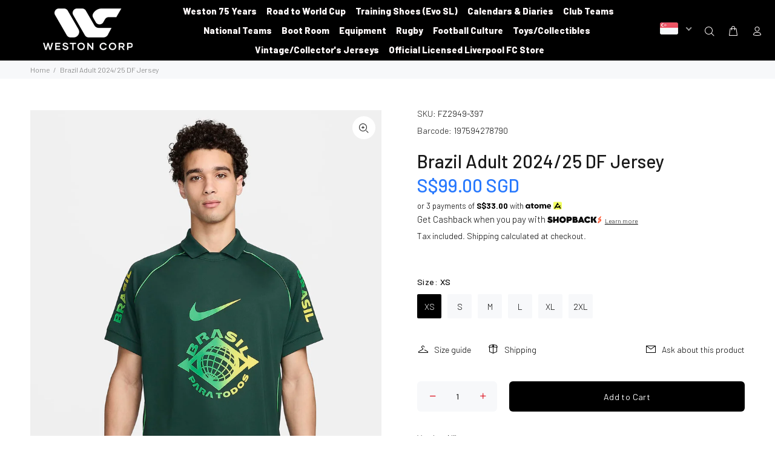

--- FILE ---
content_type: text/javascript; charset=utf-8
request_url: https://www.weston.com.sg/products/brazil-adult-copa-2024-df-jersey-pro-green-lt-green-spark-dynamic-yellow.js
body_size: 440
content:
{"id":7959371776150,"title":"Brazil Adult 2024\/25 DF Jersey","handle":"brazil-adult-copa-2024-df-jersey-pro-green-lt-green-spark-dynamic-yellow","description":"Brazil\u003cbr\u003eMen's Nike Dri-FIT Soccer Jersey\u003cbr\u003eWith a rallying cry on the front, this Brazil jersey makes it clear who you're repping. Sweat-wicking technology helps you stay dry and comfortable wherever your day takes you.\u003cbr\u003e\u003cbr\u003eNike Dri-FIT technology moves sweat away from your skin for quicker evaporation, helping you stay dry and comfortable.\u003cbr\u003eKnit fabric is soft and comfortable.\u003cbr\u003e\u003cbr\u003e\u003cb\u003e More Details \u003c\/b\u003e\n\n\u003cul\u003e\n\u003cli\u003eBody\/Mesh: 100% polyester\u003c\/li\u003e\n\n\u003cli\u003eMachine wash\u003c\/li\u003e\n\n\u003cli\u003eImported\u003c\/li\u003e\n\n\u003c\/ul\u003e100% POLYESTER","published_at":"2024-03-27T00:57:27+08:00","created_at":"2024-03-20T08:31:48+08:00","vendor":"Nike","type":"Apparel","tags":["brand:nike","nteam:bra","nteam:south","year:2425"],"price":9900,"price_min":9900,"price_max":9900,"available":true,"price_varies":false,"compare_at_price":null,"compare_at_price_min":0,"compare_at_price_max":0,"compare_at_price_varies":false,"variants":[{"id":43238138609814,"title":"XS","option1":"XS","option2":null,"option3":null,"sku":"FZ2949-397","requires_shipping":true,"taxable":true,"featured_image":null,"available":true,"name":"Brazil Adult 2024\/25 DF Jersey - XS","public_title":"XS","options":["XS"],"price":9900,"weight":300,"compare_at_price":null,"inventory_management":"shopify","barcode":"197594278790","quantity_rule":{"min":1,"max":null,"increment":1},"quantity_price_breaks":[],"requires_selling_plan":false,"selling_plan_allocations":[]},{"id":43238138642582,"title":"S","option1":"S","option2":null,"option3":null,"sku":"FZ2949-397","requires_shipping":true,"taxable":true,"featured_image":null,"available":true,"name":"Brazil Adult 2024\/25 DF Jersey - S","public_title":"S","options":["S"],"price":9900,"weight":300,"compare_at_price":null,"inventory_management":"shopify","barcode":"197594283657","quantity_rule":{"min":1,"max":null,"increment":1},"quantity_price_breaks":[],"requires_selling_plan":false,"selling_plan_allocations":[]},{"id":43238138675350,"title":"M","option1":"M","option2":null,"option3":null,"sku":"FZ2949-397","requires_shipping":true,"taxable":true,"featured_image":null,"available":true,"name":"Brazil Adult 2024\/25 DF Jersey - M","public_title":"M","options":["M"],"price":9900,"weight":300,"compare_at_price":null,"inventory_management":"shopify","barcode":"197594271159","quantity_rule":{"min":1,"max":null,"increment":1},"quantity_price_breaks":[],"requires_selling_plan":false,"selling_plan_allocations":[]},{"id":43238138708118,"title":"L","option1":"L","option2":null,"option3":null,"sku":"FZ2949-397","requires_shipping":true,"taxable":true,"featured_image":null,"available":true,"name":"Brazil Adult 2024\/25 DF Jersey - L","public_title":"L","options":["L"],"price":9900,"weight":300,"compare_at_price":null,"inventory_management":"shopify","barcode":"197594290891","quantity_rule":{"min":1,"max":null,"increment":1},"quantity_price_breaks":[],"requires_selling_plan":false,"selling_plan_allocations":[]},{"id":43238138740886,"title":"XL","option1":"XL","option2":null,"option3":null,"sku":"FZ2949-397","requires_shipping":true,"taxable":true,"featured_image":null,"available":true,"name":"Brazil Adult 2024\/25 DF Jersey - XL","public_title":"XL","options":["XL"],"price":9900,"weight":300,"compare_at_price":null,"inventory_management":"shopify","barcode":"197594291010","quantity_rule":{"min":1,"max":null,"increment":1},"quantity_price_breaks":[],"requires_selling_plan":false,"selling_plan_allocations":[]},{"id":43238138773654,"title":"2XL","option1":"2XL","option2":null,"option3":null,"sku":"FZ2949-397","requires_shipping":true,"taxable":true,"featured_image":null,"available":true,"name":"Brazil Adult 2024\/25 DF Jersey - 2XL","public_title":"2XL","options":["2XL"],"price":9900,"weight":300,"compare_at_price":null,"inventory_management":"shopify","barcode":"197594275324","quantity_rule":{"min":1,"max":null,"increment":1},"quantity_price_breaks":[],"requires_selling_plan":false,"selling_plan_allocations":[]}],"images":["\/\/cdn.shopify.com\/s\/files\/1\/0453\/2083\/1126\/files\/brazil-dri-fit-football-shirt-TWnNFp.jpg?v=1711079834"],"featured_image":"\/\/cdn.shopify.com\/s\/files\/1\/0453\/2083\/1126\/files\/brazil-dri-fit-football-shirt-TWnNFp.jpg?v=1711079834","options":[{"name":"Size","position":1,"values":["XS","S","M","L","XL","2XL"]}],"url":"\/products\/brazil-adult-copa-2024-df-jersey-pro-green-lt-green-spark-dynamic-yellow","media":[{"alt":null,"id":28232531542166,"position":1,"preview_image":{"aspect_ratio":0.8,"height":1600,"width":1280,"src":"https:\/\/cdn.shopify.com\/s\/files\/1\/0453\/2083\/1126\/files\/brazil-dri-fit-football-shirt-TWnNFp.jpg?v=1711079834"},"aspect_ratio":0.8,"height":1600,"media_type":"image","src":"https:\/\/cdn.shopify.com\/s\/files\/1\/0453\/2083\/1126\/files\/brazil-dri-fit-football-shirt-TWnNFp.jpg?v=1711079834","width":1280}],"requires_selling_plan":false,"selling_plan_groups":[]}

--- FILE ---
content_type: text/javascript
request_url: https://www.weston.com.sg/cdn/shop/t/3/assets/globopreorder.js?v=155523862853908336761599922569
body_size: 38130
content:
!function(e,t){"object"==typeof module&&"object"==typeof module.exports?module.exports=e.document?t(e,!0):function(e){if(!e.document)throw new Error("jQuery requires a window with a document");return t(e)}:t(e)}("undefined"!=typeof window?window:this,function(e,t){var n=[],o=e.document,i=n.slice,r=n.concat,a=n.push,s=n.indexOf,l={},c=l.toString,u=l.hasOwnProperty,d={},p="2.2.3",f=function(e,t){return new f.fn.init(e,t)},h=/^[\s\uFEFF\xA0]+|[\s\uFEFF\xA0]+$/g,g=/^-ms-/,m=/-([\da-z])/gi,v=function(e,t){return t.toUpperCase()};function y(e){var t=!!e&&"length"in e&&e.length,n=f.type(e);return"function"!==n&&!f.isWindow(e)&&("array"===n||0===t||"number"==typeof t&&t>0&&t-1 in e)}f.fn=f.prototype={jquery:p,constructor:f,selector:"",length:0,toArray:function(){return i.call(this)},get:function(e){return null!=e?0>e?this[e+this.length]:this[e]:i.call(this)},pushStack:function(e){var t=f.merge(this.constructor(),e);return t.prevObject=this,t.context=this.context,t},each:function(e){return f.each(this,e)},map:function(e){return this.pushStack(f.map(this,function(t,n){return e.call(t,n,t)}))},slice:function(){return this.pushStack(i.apply(this,arguments))},first:function(){return this.eq(0)},last:function(){return this.eq(-1)},eq:function(e){var t=this.length,n=+e+(0>e?t:0);return this.pushStack(n>=0&&t>n?[this[n]]:[])},end:function(){return this.prevObject||this.constructor()},push:a,sort:n.sort,splice:n.splice},f.extend=f.fn.extend=function(){var e,t,n,o,i,r,a=arguments[0]||{},s=1,l=arguments.length,c=!1;for("boolean"==typeof a&&(c=a,a=arguments[s]||{},s++),"object"==typeof a||f.isFunction(a)||(a={}),s===l&&(a=this,s--);l>s;s++)if(null!=(e=arguments[s]))for(t in e)n=a[t],a!==(o=e[t])&&(c&&o&&(f.isPlainObject(o)||(i=f.isArray(o)))?(i?(i=!1,r=n&&f.isArray(n)?n:[]):r=n&&f.isPlainObject(n)?n:{},a[t]=f.extend(c,r,o)):void 0!==o&&(a[t]=o));return a},f.extend({expando:"jQuery"+(p+Math.random()).replace(/\D/g,""),isReady:!0,error:function(e){throw new Error(e)},noop:function(){},isFunction:function(e){return"function"===f.type(e)},isArray:Array.isArray,isWindow:function(e){return null!=e&&e===e.window},isNumeric:function(e){var t=e&&e.toString();return!f.isArray(e)&&t-parseFloat(t)+1>=0},isPlainObject:function(e){var t;if("object"!==f.type(e)||e.nodeType||f.isWindow(e))return!1;if(e.constructor&&!u.call(e,"constructor")&&!u.call(e.constructor.prototype||{},"isPrototypeOf"))return!1;for(t in e);return void 0===t||u.call(e,t)},isEmptyObject:function(e){var t;for(t in e)return!1;return!0},type:function(e){return null==e?e+"":"object"==typeof e||"function"==typeof e?l[c.call(e)]||"object":typeof e},globalEval:function(e){var t,n=eval;(e=f.trim(e))&&(1===e.indexOf("use strict")?((t=o.createElement("script")).text=e,o.head.appendChild(t).parentNode.removeChild(t)):n(e))},camelCase:function(e){return e.replace(g,"ms-").replace(m,v)},nodeName:function(e,t){return e.nodeName&&e.nodeName.toLowerCase()===t.toLowerCase()},each:function(e,t){var n,o=0;if(y(e))for(n=e.length;n>o&&!1!==t.call(e[o],o,e[o]);o++);else for(o in e)if(!1===t.call(e[o],o,e[o]))break;return e},trim:function(e){return null==e?"":(e+"").replace(h,"")},makeArray:function(e,t){var n=t||[];return null!=e&&(y(Object(e))?f.merge(n,"string"==typeof e?[e]:e):a.call(n,e)),n},inArray:function(e,t,n){return null==t?-1:s.call(t,e,n)},merge:function(e,t){for(var n=+t.length,o=0,i=e.length;n>o;o++)e[i++]=t[o];return e.length=i,e},grep:function(e,t,n){for(var o=[],i=0,r=e.length,a=!n;r>i;i++)!t(e[i],i)!==a&&o.push(e[i]);return o},map:function(e,t,n){var o,i,a=0,s=[];if(y(e))for(o=e.length;o>a;a++)null!=(i=t(e[a],a,n))&&s.push(i);else for(a in e)null!=(i=t(e[a],a,n))&&s.push(i);return r.apply([],s)},guid:1,proxy:function(e,t){var n,o,r;return"string"==typeof t&&(n=e[t],t=e,e=n),f.isFunction(e)?(o=i.call(arguments,2),(r=function(){return e.apply(t||this,o.concat(i.call(arguments)))}).guid=e.guid=e.guid||f.guid++,r):void 0},now:Date.now,support:d}),"function"==typeof Symbol&&(f.fn[Symbol.iterator]=n[Symbol.iterator]),f.each("Boolean Number String Function Array Date RegExp Object Error Symbol".split(" "),function(e,t){l["[object "+t+"]"]=t.toLowerCase()});var b=function(e){var t,n,o,i,r,a,s,l,c,u,d,p,f,h,g,m,v,y,b,P="sizzle"+1*new Date,w=e.document,k=0,x=0,C=re(),O=re(),G=re(),q=function(e,t){return e===t&&(d=!0),0},T=1<<31,_={}.hasOwnProperty,S=[],F=S.pop,A=S.push,D=S.push,L=S.slice,J=function(e,t){for(var n=0,o=e.length;o>n;n++)if(e[n]===t)return n;return-1},j="checked|selected|async|autofocus|autoplay|controls|defer|disabled|hidden|ismap|loop|multiple|open|readonly|required|scoped",N="[\\x20\\t\\r\\n\\f]",E="(?:\\\\.|[\\w-]|[^\\x00-\\xa0])+",M="\\["+N+"*("+E+")(?:"+N+"*([*^$|!~]?=)"+N+"*(?:'((?:\\\\.|[^\\\\'])*)'|\"((?:\\\\.|[^\\\\\"])*)\"|("+E+"))|)"+N+"*\\]",H=":("+E+")(?:\\((('((?:\\\\.|[^\\\\'])*)'|\"((?:\\\\.|[^\\\\\"])*)\")|((?:\\\\.|[^\\\\()[\\]]|"+M+")*)|.*)\\)|)",B=new RegExp(N+"+","g"),I=new RegExp("^"+N+"+|((?:^|[^\\\\])(?:\\\\.)*)"+N+"+$","g"),V=new RegExp("^"+N+"*,"+N+"*"),$=new RegExp("^"+N+"*([>+~]|"+N+")"+N+"*"),R=new RegExp("="+N+"*([^\\]'\"]*?)"+N+"*\\]","g"),Q=new RegExp(H),W=new RegExp("^"+E+"$"),z={ID:new RegExp("^#("+E+")"),CLASS:new RegExp("^\\.("+E+")"),TAG:new RegExp("^("+E+"|[*])"),ATTR:new RegExp("^"+M),PSEUDO:new RegExp("^"+H),CHILD:new RegExp("^:(only|first|last|nth|nth-last)-(child|of-type)(?:\\("+N+"*(even|odd|(([+-]|)(\\d*)n|)"+N+"*(?:([+-]|)"+N+"*(\\d+)|))"+N+"*\\)|)","i"),bool:new RegExp("^(?:"+j+")$","i"),needsContext:new RegExp("^"+N+"*[>+~]|:(even|odd|eq|gt|lt|nth|first|last)(?:\\("+N+"*((?:-\\d)?\\d*)"+N+"*\\)|)(?=[^-]|$)","i")},X=/^(?:input|select|textarea|button)$/i,U=/^h\d$/i,Y=/^[^{]+\{\s*\[native \w/,K=/^(?:#([\w-]+)|(\w+)|\.([\w-]+))$/,Z=/[+~]/,ee=/'|\\/g,te=new RegExp("\\\\([\\da-f]{1,6}"+N+"?|("+N+")|.)","ig"),ne=function(e,t,n){var o="0x"+t-65536;return o!=o||n?t:0>o?String.fromCharCode(o+65536):String.fromCharCode(o>>10|55296,1023&o|56320)},oe=function(){p()};try{D.apply(S=L.call(w.childNodes),w.childNodes),S[w.childNodes.length].nodeType}catch(e){D={apply:S.length?function(e,t){A.apply(e,L.call(t))}:function(e,t){for(var n=e.length,o=0;e[n++]=t[o++];);e.length=n-1}}}function ie(e,t,o,i){var r,s,c,u,d,h,v,y,k=t&&t.ownerDocument,x=t?t.nodeType:9;if(o=o||[],"string"!=typeof e||!e||1!==x&&9!==x&&11!==x)return o;if(!i&&((t?t.ownerDocument||t:w)!==f&&p(t),t=t||f,g)){if(11!==x&&(h=K.exec(e)))if(r=h[1]){if(9===x){if(!(c=t.getElementById(r)))return o;if(c.id===r)return o.push(c),o}else if(k&&(c=k.getElementById(r))&&b(t,c)&&c.id===r)return o.push(c),o}else{if(h[2])return D.apply(o,t.getElementsByTagName(e)),o;if((r=h[3])&&n.getElementsByClassName&&t.getElementsByClassName)return D.apply(o,t.getElementsByClassName(r)),o}if(n.qsa&&!G[e+" "]&&(!m||!m.test(e))){if(1!==x)k=t,y=e;else if("object"!==t.nodeName.toLowerCase()){for((u=t.getAttribute("id"))?u=u.replace(ee,"\\$&"):t.setAttribute("id",u=P),s=(v=a(e)).length,d=W.test(u)?"#"+u:"[id='"+u+"']";s--;)v[s]=d+" "+ge(v[s]);y=v.join(","),k=Z.test(e)&&fe(t.parentNode)||t}if(y)try{return D.apply(o,k.querySelectorAll(y)),o}catch(e){}finally{u===P&&t.removeAttribute("id")}}}return l(e.replace(I,"$1"),t,o,i)}function re(){var e=[];return function t(n,i){return e.push(n+" ")>o.cacheLength&&delete t[e.shift()],t[n+" "]=i}}function ae(e){return e[P]=!0,e}function se(e){var t=f.createElement("div");try{return!!e(t)}catch(e){return!1}finally{t.parentNode&&t.parentNode.removeChild(t),t=null}}function le(e,t){for(var n=e.split("|"),i=n.length;i--;)o.attrHandle[n[i]]=t}function ce(e,t){var n=t&&e,o=n&&1===e.nodeType&&1===t.nodeType&&(~t.sourceIndex||T)-(~e.sourceIndex||T);if(o)return o;if(n)for(;n=n.nextSibling;)if(n===t)return-1;return e?1:-1}function ue(e){return function(t){return"input"===t.nodeName.toLowerCase()&&t.type===e}}function de(e){return function(t){var n=t.nodeName.toLowerCase();return("input"===n||"button"===n)&&t.type===e}}function pe(e){return ae(function(t){return t=+t,ae(function(n,o){for(var i,r=e([],n.length,t),a=r.length;a--;)n[i=r[a]]&&(n[i]=!(o[i]=n[i]))})})}function fe(e){return e&&void 0!==e.getElementsByTagName&&e}for(t in n=ie.support={},r=ie.isXML=function(e){var t=e&&(e.ownerDocument||e).documentElement;return!!t&&"HTML"!==t.nodeName},p=ie.setDocument=function(e){var t,i,a=e?e.ownerDocument||e:w;return a!==f&&9===a.nodeType&&a.documentElement?(h=(f=a).documentElement,g=!r(f),(i=f.defaultView)&&i.top!==i&&(i.addEventListener?i.addEventListener("unload",oe,!1):i.attachEvent&&i.attachEvent("onunload",oe)),n.attributes=se(function(e){return e.className="i",!e.getAttribute("className")}),n.getElementsByTagName=se(function(e){return e.appendChild(f.createComment("")),!e.getElementsByTagName("*").length}),n.getElementsByClassName=Y.test(f.getElementsByClassName),n.getById=se(function(e){return h.appendChild(e).id=P,!f.getElementsByName||!f.getElementsByName(P).length}),n.getById?(o.find.ID=function(e,t){if(void 0!==t.getElementById&&g){var n=t.getElementById(e);return n?[n]:[]}},o.filter.ID=function(e){var t=e.replace(te,ne);return function(e){return e.getAttribute("id")===t}}):(delete o.find.ID,o.filter.ID=function(e){var t=e.replace(te,ne);return function(e){var n=void 0!==e.getAttributeNode&&e.getAttributeNode("id");return n&&n.value===t}}),o.find.TAG=n.getElementsByTagName?function(e,t){return void 0!==t.getElementsByTagName?t.getElementsByTagName(e):n.qsa?t.querySelectorAll(e):void 0}:function(e,t){var n,o=[],i=0,r=t.getElementsByTagName(e);if("*"===e){for(;n=r[i++];)1===n.nodeType&&o.push(n);return o}return r},o.find.CLASS=n.getElementsByClassName&&function(e,t){return void 0!==t.getElementsByClassName&&g?t.getElementsByClassName(e):void 0},v=[],m=[],(n.qsa=Y.test(f.querySelectorAll))&&(se(function(e){h.appendChild(e).innerHTML="<a id='"+P+"'></a><select id='"+P+"-\r\\' msallowcapture=''><option selected=''></option></select>",e.querySelectorAll("[msallowcapture^='']").length&&m.push("[*^$]="+N+"*(?:''|\"\")"),e.querySelectorAll("[selected]").length||m.push("\\["+N+"*(?:value|"+j+")"),e.querySelectorAll("[id~="+P+"-]").length||m.push("~="),e.querySelectorAll(":checked").length||m.push(":checked"),e.querySelectorAll("a#"+P+"+*").length||m.push(".#.+[+~]")}),se(function(e){var t=f.createElement("input");t.setAttribute("type","hidden"),e.appendChild(t).setAttribute("name","D"),e.querySelectorAll("[name=d]").length&&m.push("name"+N+"*[*^$|!~]?="),e.querySelectorAll(":enabled").length||m.push(":enabled",":disabled"),e.querySelectorAll("*,:x"),m.push(",.*:")})),(n.matchesSelector=Y.test(y=h.matches||h.webkitMatchesSelector||h.mozMatchesSelector||h.oMatchesSelector||h.msMatchesSelector))&&se(function(e){n.disconnectedMatch=y.call(e,"div"),y.call(e,"[s!='']:x"),v.push("!=",H)}),m=m.length&&new RegExp(m.join("|")),v=v.length&&new RegExp(v.join("|")),t=Y.test(h.compareDocumentPosition),b=t||Y.test(h.contains)?function(e,t){var n=9===e.nodeType?e.documentElement:e,o=t&&t.parentNode;return e===o||!(!o||1!==o.nodeType||!(n.contains?n.contains(o):e.compareDocumentPosition&&16&e.compareDocumentPosition(o)))}:function(e,t){if(t)for(;t=t.parentNode;)if(t===e)return!0;return!1},q=t?function(e,t){if(e===t)return d=!0,0;var o=!e.compareDocumentPosition-!t.compareDocumentPosition;return o||(1&(o=(e.ownerDocument||e)===(t.ownerDocument||t)?e.compareDocumentPosition(t):1)||!n.sortDetached&&t.compareDocumentPosition(e)===o?e===f||e.ownerDocument===w&&b(w,e)?-1:t===f||t.ownerDocument===w&&b(w,t)?1:u?J(u,e)-J(u,t):0:4&o?-1:1)}:function(e,t){if(e===t)return d=!0,0;var n,o=0,i=e.parentNode,r=t.parentNode,a=[e],s=[t];if(!i||!r)return e===f?-1:t===f?1:i?-1:r?1:u?J(u,e)-J(u,t):0;if(i===r)return ce(e,t);for(n=e;n=n.parentNode;)a.unshift(n);for(n=t;n=n.parentNode;)s.unshift(n);for(;a[o]===s[o];)o++;return o?ce(a[o],s[o]):a[o]===w?-1:s[o]===w?1:0},f):f},ie.matches=function(e,t){return ie(e,null,null,t)},ie.matchesSelector=function(e,t){if((e.ownerDocument||e)!==f&&p(e),t=t.replace(R,"='$1']"),n.matchesSelector&&g&&!G[t+" "]&&(!v||!v.test(t))&&(!m||!m.test(t)))try{var o=y.call(e,t);if(o||n.disconnectedMatch||e.document&&11!==e.document.nodeType)return o}catch(e){}return ie(t,f,null,[e]).length>0},ie.contains=function(e,t){return(e.ownerDocument||e)!==f&&p(e),b(e,t)},ie.attr=function(e,t){(e.ownerDocument||e)!==f&&p(e);var i=o.attrHandle[t.toLowerCase()],r=i&&_.call(o.attrHandle,t.toLowerCase())?i(e,t,!g):void 0;return void 0!==r?r:n.attributes||!g?e.getAttribute(t):(r=e.getAttributeNode(t))&&r.specified?r.value:null},ie.error=function(e){throw new Error("Syntax error, unrecognized expression: "+e)},ie.uniqueSort=function(e){var t,o=[],i=0,r=0;if(d=!n.detectDuplicates,u=!n.sortStable&&e.slice(0),e.sort(q),d){for(;t=e[r++];)t===e[r]&&(i=o.push(r));for(;i--;)e.splice(o[i],1)}return u=null,e},i=ie.getText=function(e){var t,n="",o=0,r=e.nodeType;if(r){if(1===r||9===r||11===r){if("string"==typeof e.textContent)return e.textContent;for(e=e.firstChild;e;e=e.nextSibling)n+=i(e)}else if(3===r||4===r)return e.nodeValue}else for(;t=e[o++];)n+=i(t);return n},(o=ie.selectors={cacheLength:50,createPseudo:ae,match:z,attrHandle:{},find:{},relative:{">":{dir:"parentNode",first:!0}," ":{dir:"parentNode"},"+":{dir:"previousSibling",first:!0},"~":{dir:"previousSibling"}},preFilter:{ATTR:function(e){return e[1]=e[1].replace(te,ne),e[3]=(e[3]||e[4]||e[5]||"").replace(te,ne),"~="===e[2]&&(e[3]=" "+e[3]+" "),e.slice(0,4)},CHILD:function(e){return e[1]=e[1].toLowerCase(),"nth"===e[1].slice(0,3)?(e[3]||ie.error(e[0]),e[4]=+(e[4]?e[5]+(e[6]||1):2*("even"===e[3]||"odd"===e[3])),e[5]=+(e[7]+e[8]||"odd"===e[3])):e[3]&&ie.error(e[0]),e},PSEUDO:function(e){var t,n=!e[6]&&e[2];return z.CHILD.test(e[0])?null:(e[3]?e[2]=e[4]||e[5]||"":n&&Q.test(n)&&(t=a(n,!0))&&(t=n.indexOf(")",n.length-t)-n.length)&&(e[0]=e[0].slice(0,t),e[2]=n.slice(0,t)),e.slice(0,3))}},filter:{TAG:function(e){var t=e.replace(te,ne).toLowerCase();return"*"===e?function(){return!0}:function(e){return e.nodeName&&e.nodeName.toLowerCase()===t}},CLASS:function(e){var t=C[e+" "];return t||(t=new RegExp("(^|"+N+")"+e+"("+N+"|$)"))&&C(e,function(e){return t.test("string"==typeof e.className&&e.className||void 0!==e.getAttribute&&e.getAttribute("class")||"")})},ATTR:function(e,t,n){return function(o){var i=ie.attr(o,e);return null==i?"!="===t:!t||(i+="","="===t?i===n:"!="===t?i!==n:"^="===t?n&&0===i.indexOf(n):"*="===t?n&&i.indexOf(n)>-1:"$="===t?n&&i.slice(-n.length)===n:"~="===t?(" "+i.replace(B," ")+" ").indexOf(n)>-1:"|="===t&&(i===n||i.slice(0,n.length+1)===n+"-"))}},CHILD:function(e,t,n,o,i){var r="nth"!==e.slice(0,3),a="last"!==e.slice(-4),s="of-type"===t;return 1===o&&0===i?function(e){return!!e.parentNode}:function(t,n,l){var c,u,d,p,f,h,g=r!==a?"nextSibling":"previousSibling",m=t.parentNode,v=s&&t.nodeName.toLowerCase(),y=!l&&!s,b=!1;if(m){if(r){for(;g;){for(p=t;p=p[g];)if(s?p.nodeName.toLowerCase()===v:1===p.nodeType)return!1;h=g="only"===e&&!h&&"nextSibling"}return!0}if(h=[a?m.firstChild:m.lastChild],a&&y){for(b=(f=(c=(u=(d=(p=m)[P]||(p[P]={}))[p.uniqueID]||(d[p.uniqueID]={}))[e]||[])[0]===k&&c[1])&&c[2],p=f&&m.childNodes[f];p=++f&&p&&p[g]||(b=f=0)||h.pop();)if(1===p.nodeType&&++b&&p===t){u[e]=[k,f,b];break}}else if(y&&(b=f=(c=(u=(d=(p=t)[P]||(p[P]={}))[p.uniqueID]||(d[p.uniqueID]={}))[e]||[])[0]===k&&c[1]),!1===b)for(;(p=++f&&p&&p[g]||(b=f=0)||h.pop())&&((s?p.nodeName.toLowerCase()!==v:1!==p.nodeType)||!++b||(y&&((u=(d=p[P]||(p[P]={}))[p.uniqueID]||(d[p.uniqueID]={}))[e]=[k,b]),p!==t)););return(b-=i)===o||b%o==0&&b/o>=0}}},PSEUDO:function(e,t){var n,i=o.pseudos[e]||o.setFilters[e.toLowerCase()]||ie.error("unsupported pseudo: "+e);return i[P]?i(t):i.length>1?(n=[e,e,"",t],o.setFilters.hasOwnProperty(e.toLowerCase())?ae(function(e,n){for(var o,r=i(e,t),a=r.length;a--;)e[o=J(e,r[a])]=!(n[o]=r[a])}):function(e){return i(e,0,n)}):i}},pseudos:{not:ae(function(e){var t=[],n=[],o=s(e.replace(I,"$1"));return o[P]?ae(function(e,t,n,i){for(var r,a=o(e,null,i,[]),s=e.length;s--;)(r=a[s])&&(e[s]=!(t[s]=r))}):function(e,i,r){return t[0]=e,o(t,null,r,n),t[0]=null,!n.pop()}}),has:ae(function(e){return function(t){return ie(e,t).length>0}}),contains:ae(function(e){return e=e.replace(te,ne),function(t){return(t.textContent||t.innerText||i(t)).indexOf(e)>-1}}),lang:ae(function(e){return W.test(e||"")||ie.error("unsupported lang: "+e),e=e.replace(te,ne).toLowerCase(),function(t){var n;do{if(n=g?t.lang:t.getAttribute("xml:lang")||t.getAttribute("lang"))return(n=n.toLowerCase())===e||0===n.indexOf(e+"-")}while((t=t.parentNode)&&1===t.nodeType);return!1}}),target:function(t){var n=e.location&&e.location.hash;return n&&n.slice(1)===t.id},root:function(e){return e===h},focus:function(e){return e===f.activeElement&&(!f.hasFocus||f.hasFocus())&&!!(e.type||e.href||~e.tabIndex)},enabled:function(e){return!1===e.disabled},disabled:function(e){return!0===e.disabled},checked:function(e){var t=e.nodeName.toLowerCase();return"input"===t&&!!e.checked||"option"===t&&!!e.selected},selected:function(e){return e.parentNode&&e.parentNode.selectedIndex,!0===e.selected},empty:function(e){for(e=e.firstChild;e;e=e.nextSibling)if(e.nodeType<6)return!1;return!0},parent:function(e){return!o.pseudos.empty(e)},header:function(e){return U.test(e.nodeName)},input:function(e){return X.test(e.nodeName)},button:function(e){var t=e.nodeName.toLowerCase();return"input"===t&&"button"===e.type||"button"===t},text:function(e){var t;return"input"===e.nodeName.toLowerCase()&&"text"===e.type&&(null==(t=e.getAttribute("type"))||"text"===t.toLowerCase())},first:pe(function(){return[0]}),last:pe(function(e,t){return[t-1]}),eq:pe(function(e,t,n){return[0>n?n+t:n]}),even:pe(function(e,t){for(var n=0;t>n;n+=2)e.push(n);return e}),odd:pe(function(e,t){for(var n=1;t>n;n+=2)e.push(n);return e}),lt:pe(function(e,t,n){for(var o=0>n?n+t:n;--o>=0;)e.push(o);return e}),gt:pe(function(e,t,n){for(var o=0>n?n+t:n;++o<t;)e.push(o);return e})}}).pseudos.nth=o.pseudos.eq,{radio:!0,checkbox:!0,file:!0,password:!0,image:!0})o.pseudos[t]=ue(t);for(t in{submit:!0,reset:!0})o.pseudos[t]=de(t);function he(){}function ge(e){for(var t=0,n=e.length,o="";n>t;t++)o+=e[t].value;return o}function me(e,t,n){var o=t.dir,i=n&&"parentNode"===o,r=x++;return t.first?function(t,n,r){for(;t=t[o];)if(1===t.nodeType||i)return e(t,n,r)}:function(t,n,a){var s,l,c,u=[k,r];if(a){for(;t=t[o];)if((1===t.nodeType||i)&&e(t,n,a))return!0}else for(;t=t[o];)if(1===t.nodeType||i){if((s=(l=(c=t[P]||(t[P]={}))[t.uniqueID]||(c[t.uniqueID]={}))[o])&&s[0]===k&&s[1]===r)return u[2]=s[2];if(l[o]=u,u[2]=e(t,n,a))return!0}}}function ve(e){return e.length>1?function(t,n,o){for(var i=e.length;i--;)if(!e[i](t,n,o))return!1;return!0}:e[0]}function ye(e,t,n,o,i){for(var r,a=[],s=0,l=e.length,c=null!=t;l>s;s++)(r=e[s])&&(n&&!n(r,o,i)||(a.push(r),c&&t.push(s)));return a}function be(e,t,n,o,i,r){return o&&!o[P]&&(o=be(o)),i&&!i[P]&&(i=be(i,r)),ae(function(r,a,s,l){var c,u,d,p=[],f=[],h=a.length,g=r||function(e,t,n){for(var o=0,i=t.length;i>o;o++)ie(e,t[o],n);return n}(t||"*",s.nodeType?[s]:s,[]),m=!e||!r&&t?g:ye(g,p,e,s,l),v=n?i||(r?e:h||o)?[]:a:m;if(n&&n(m,v,s,l),o)for(c=ye(v,f),o(c,[],s,l),u=c.length;u--;)(d=c[u])&&(v[f[u]]=!(m[f[u]]=d));if(r){if(i||e){if(i){for(c=[],u=v.length;u--;)(d=v[u])&&c.push(m[u]=d);i(null,v=[],c,l)}for(u=v.length;u--;)(d=v[u])&&(c=i?J(r,d):p[u])>-1&&(r[c]=!(a[c]=d))}}else v=ye(v===a?v.splice(h,v.length):v),i?i(null,a,v,l):D.apply(a,v)})}function Pe(e){for(var t,n,i,r=e.length,a=o.relative[e[0].type],s=a||o.relative[" "],l=a?1:0,u=me(function(e){return e===t},s,!0),d=me(function(e){return J(t,e)>-1},s,!0),p=[function(e,n,o){var i=!a&&(o||n!==c)||((t=n).nodeType?u(e,n,o):d(e,n,o));return t=null,i}];r>l;l++)if(n=o.relative[e[l].type])p=[me(ve(p),n)];else{if((n=o.filter[e[l].type].apply(null,e[l].matches))[P]){for(i=++l;r>i&&!o.relative[e[i].type];i++);return be(l>1&&ve(p),l>1&&ge(e.slice(0,l-1).concat({value:" "===e[l-2].type?"*":""})).replace(I,"$1"),n,i>l&&Pe(e.slice(l,i)),r>i&&Pe(e=e.slice(i)),r>i&&ge(e))}p.push(n)}return ve(p)}function we(e,t){var n=t.length>0,i=e.length>0,r=function(r,a,s,l,u){var d,h,m,v=0,y="0",b=r&&[],P=[],w=c,x=r||i&&o.find.TAG("*",u),C=k+=null==w?1:Math.random()||.1,O=x.length;for(u&&(c=a===f||a||u);y!==O&&null!=(d=x[y]);y++){if(i&&d){for(h=0,a||d.ownerDocument===f||(p(d),s=!g);m=e[h++];)if(m(d,a||f,s)){l.push(d);break}u&&(k=C)}n&&((d=!m&&d)&&v--,r&&b.push(d))}if(v+=y,n&&y!==v){for(h=0;m=t[h++];)m(b,P,a,s);if(r){if(v>0)for(;y--;)b[y]||P[y]||(P[y]=F.call(l));P=ye(P)}D.apply(l,P),u&&!r&&P.length>0&&v+t.length>1&&ie.uniqueSort(l)}return u&&(k=C,c=w),b};return n?ae(r):r}return he.prototype=o.filters=o.pseudos,o.setFilters=new he,a=ie.tokenize=function(e,t){var n,i,r,a,s,l,c,u=O[e+" "];if(u)return t?0:u.slice(0);for(s=e,l=[],c=o.preFilter;s;){for(a in n&&!(i=V.exec(s))||(i&&(s=s.slice(i[0].length)||s),l.push(r=[])),n=!1,(i=$.exec(s))&&(n=i.shift(),r.push({value:n,type:i[0].replace(I," ")}),s=s.slice(n.length)),o.filter)!(i=z[a].exec(s))||c[a]&&!(i=c[a](i))||(n=i.shift(),r.push({value:n,type:a,matches:i}),s=s.slice(n.length));if(!n)break}return t?s.length:s?ie.error(e):O(e,l).slice(0)},s=ie.compile=function(e,t){var n,o=[],i=[],r=G[e+" "];if(!r){for(t||(t=a(e)),n=t.length;n--;)(r=Pe(t[n]))[P]?o.push(r):i.push(r);(r=G(e,we(i,o))).selector=e}return r},l=ie.select=function(e,t,i,r){var l,c,u,d,p,f="function"==typeof e&&e,h=!r&&a(e=f.selector||e);if(i=i||[],1===h.length){if((c=h[0]=h[0].slice(0)).length>2&&"ID"===(u=c[0]).type&&n.getById&&9===t.nodeType&&g&&o.relative[c[1].type]){if(!(t=(o.find.ID(u.matches[0].replace(te,ne),t)||[])[0]))return i;f&&(t=t.parentNode),e=e.slice(c.shift().value.length)}for(l=z.needsContext.test(e)?0:c.length;l--&&(u=c[l],!o.relative[d=u.type]);)if((p=o.find[d])&&(r=p(u.matches[0].replace(te,ne),Z.test(c[0].type)&&fe(t.parentNode)||t))){if(c.splice(l,1),!(e=r.length&&ge(c)))return D.apply(i,r),i;break}}return(f||s(e,h))(r,t,!g,i,!t||Z.test(e)&&fe(t.parentNode)||t),i},n.sortStable=P.split("").sort(q).join("")===P,n.detectDuplicates=!!d,p(),n.sortDetached=se(function(e){return 1&e.compareDocumentPosition(f.createElement("div"))}),se(function(e){return e.innerHTML="<a href='#'></a>","#"===e.firstChild.getAttribute("href")})||le("type|href|height|width",function(e,t,n){return n?void 0:e.getAttribute(t,"type"===t.toLowerCase()?1:2)}),n.attributes&&se(function(e){return e.innerHTML="<input/>",e.firstChild.setAttribute("value",""),""===e.firstChild.getAttribute("value")})||le("value",function(e,t,n){return n||"input"!==e.nodeName.toLowerCase()?void 0:e.defaultValue}),se(function(e){return null==e.getAttribute("disabled")})||le(j,function(e,t,n){var o;return n?void 0:!0===e[t]?t.toLowerCase():(o=e.getAttributeNode(t))&&o.specified?o.value:null}),ie}(e);f.find=b,f.expr=b.selectors,f.expr[":"]=f.expr.pseudos,f.uniqueSort=f.unique=b.uniqueSort,f.text=b.getText,f.isXMLDoc=b.isXML,f.contains=b.contains;var P=function(e,t,n){for(var o=[],i=void 0!==n;(e=e[t])&&9!==e.nodeType;)if(1===e.nodeType){if(i&&f(e).is(n))break;o.push(e)}return o},w=function(e,t){for(var n=[];e;e=e.nextSibling)1===e.nodeType&&e!==t&&n.push(e);return n},k=f.expr.match.needsContext,x=/^<([\w-]+)\s*\/?>(?:<\/\1>|)$/,C=/^.[^:#\[\.,]*$/;function O(e,t,n){if(f.isFunction(t))return f.grep(e,function(e,o){return!!t.call(e,o,e)!==n});if(t.nodeType)return f.grep(e,function(e){return e===t!==n});if("string"==typeof t){if(C.test(t))return f.filter(t,e,n);t=f.filter(t,e)}return f.grep(e,function(e){return s.call(t,e)>-1!==n})}f.filter=function(e,t,n){var o=t[0];return n&&(e=":not("+e+")"),1===t.length&&1===o.nodeType?f.find.matchesSelector(o,e)?[o]:[]:f.find.matches(e,f.grep(t,function(e){return 1===e.nodeType}))},f.fn.extend({find:function(e){var t,n=this.length,o=[],i=this;if("string"!=typeof e)return this.pushStack(f(e).filter(function(){for(t=0;n>t;t++)if(f.contains(i[t],this))return!0}));for(t=0;n>t;t++)f.find(e,i[t],o);return(o=this.pushStack(n>1?f.unique(o):o)).selector=this.selector?this.selector+" "+e:e,o},filter:function(e){return this.pushStack(O(this,e||[],!1))},not:function(e){return this.pushStack(O(this,e||[],!0))},is:function(e){return!!O(this,"string"==typeof e&&k.test(e)?f(e):e||[],!1).length}});var G,q=/^(?:\s*(<[\w\W]+>)[^>]*|#([\w-]*))$/;(f.fn.init=function(e,t,n){var i,r;if(!e)return this;if(n=n||G,"string"==typeof e){if(!(i="<"===e[0]&&">"===e[e.length-1]&&e.length>=3?[null,e,null]:q.exec(e))||!i[1]&&t)return!t||t.jquery?(t||n).find(e):this.constructor(t).find(e);if(i[1]){if(t=t instanceof f?t[0]:t,f.merge(this,f.parseHTML(i[1],t&&t.nodeType?t.ownerDocument||t:o,!0)),x.test(i[1])&&f.isPlainObject(t))for(i in t)f.isFunction(this[i])?this[i](t[i]):this.attr(i,t[i]);return this}return(r=o.getElementById(i[2]))&&r.parentNode&&(this.length=1,this[0]=r),this.context=o,this.selector=e,this}return e.nodeType?(this.context=this[0]=e,this.length=1,this):f.isFunction(e)?void 0!==n.ready?n.ready(e):e(f):(void 0!==e.selector&&(this.selector=e.selector,this.context=e.context),f.makeArray(e,this))}).prototype=f.fn,G=f(o);var T=/^(?:parents|prev(?:Until|All))/,_={children:!0,contents:!0,next:!0,prev:!0};function S(e,t){for(;(e=e[t])&&1!==e.nodeType;);return e}f.fn.extend({has:function(e){var t=f(e,this),n=t.length;return this.filter(function(){for(var e=0;n>e;e++)if(f.contains(this,t[e]))return!0})},closest:function(e,t){for(var n,o=0,i=this.length,r=[],a=k.test(e)||"string"!=typeof e?f(e,t||this.context):0;i>o;o++)for(n=this[o];n&&n!==t;n=n.parentNode)if(n.nodeType<11&&(a?a.index(n)>-1:1===n.nodeType&&f.find.matchesSelector(n,e))){r.push(n);break}return this.pushStack(r.length>1?f.uniqueSort(r):r)},index:function(e){return e?"string"==typeof e?s.call(f(e),this[0]):s.call(this,e.jquery?e[0]:e):this[0]&&this[0].parentNode?this.first().prevAll().length:-1},add:function(e,t){return this.pushStack(f.uniqueSort(f.merge(this.get(),f(e,t))))},addBack:function(e){return this.add(null==e?this.prevObject:this.prevObject.filter(e))}}),f.each({parent:function(e){var t=e.parentNode;return t&&11!==t.nodeType?t:null},parents:function(e){return P(e,"parentNode")},parentsUntil:function(e,t,n){return P(e,"parentNode",n)},next:function(e){return S(e,"nextSibling")},prev:function(e){return S(e,"previousSibling")},nextAll:function(e){return P(e,"nextSibling")},prevAll:function(e){return P(e,"previousSibling")},nextUntil:function(e,t,n){return P(e,"nextSibling",n)},prevUntil:function(e,t,n){return P(e,"previousSibling",n)},siblings:function(e){return w((e.parentNode||{}).firstChild,e)},children:function(e){return w(e.firstChild)},contents:function(e){return e.contentDocument||f.merge([],e.childNodes)}},function(e,t){f.fn[e]=function(n,o){var i=f.map(this,t,n);return"Until"!==e.slice(-5)&&(o=n),o&&"string"==typeof o&&(i=f.filter(o,i)),this.length>1&&(_[e]||f.uniqueSort(i),T.test(e)&&i.reverse()),this.pushStack(i)}});var F,A=/\S+/g;function D(){o.removeEventListener("DOMContentLoaded",D),e.removeEventListener("load",D),f.ready()}f.Callbacks=function(e){e="string"==typeof e?function(e){var t={};return f.each(e.match(A)||[],function(e,n){t[n]=!0}),t}(e):f.extend({},e);var t,n,o,i,r=[],a=[],s=-1,l=function(){for(i=e.once,o=t=!0;a.length;s=-1)for(n=a.shift();++s<r.length;)!1===r[s].apply(n[0],n[1])&&e.stopOnFalse&&(s=r.length,n=!1);e.memory||(n=!1),t=!1,i&&(r=n?[]:"")},c={add:function(){return r&&(n&&!t&&(s=r.length-1,a.push(n)),function t(n){f.each(n,function(n,o){f.isFunction(o)?e.unique&&c.has(o)||r.push(o):o&&o.length&&"string"!==f.type(o)&&t(o)})}(arguments),n&&!t&&l()),this},remove:function(){return f.each(arguments,function(e,t){for(var n;(n=f.inArray(t,r,n))>-1;)r.splice(n,1),s>=n&&s--}),this},has:function(e){return e?f.inArray(e,r)>-1:r.length>0},empty:function(){return r&&(r=[]),this},disable:function(){return i=a=[],r=n="",this},disabled:function(){return!r},lock:function(){return i=a=[],n||(r=n=""),this},locked:function(){return!!i},fireWith:function(e,n){return i||(n=[e,(n=n||[]).slice?n.slice():n],a.push(n),t||l()),this},fire:function(){return c.fireWith(this,arguments),this},fired:function(){return!!o}};return c},f.extend({Deferred:function(e){var t=[["resolve","done",f.Callbacks("once memory"),"resolved"],["reject","fail",f.Callbacks("once memory"),"rejected"],["notify","progress",f.Callbacks("memory")]],n="pending",o={state:function(){return n},always:function(){return i.done(arguments).fail(arguments),this},then:function(){var e=arguments;return f.Deferred(function(n){f.each(t,function(t,r){var a=f.isFunction(e[t])&&e[t];i[r[1]](function(){var e=a&&a.apply(this,arguments);e&&f.isFunction(e.promise)?e.promise().progress(n.notify).done(n.resolve).fail(n.reject):n[r[0]+"With"](this===o?n.promise():this,a?[e]:arguments)})}),e=null}).promise()},promise:function(e){return null!=e?f.extend(e,o):o}},i={};return o.pipe=o.then,f.each(t,function(e,r){var a=r[2],s=r[3];o[r[1]]=a.add,s&&a.add(function(){n=s},t[1^e][2].disable,t[2][2].lock),i[r[0]]=function(){return i[r[0]+"With"](this===i?o:this,arguments),this},i[r[0]+"With"]=a.fireWith}),o.promise(i),e&&e.call(i,i),i},when:function(e){var t,n,o,r=0,a=i.call(arguments),s=a.length,l=1!==s||e&&f.isFunction(e.promise)?s:0,c=1===l?e:f.Deferred(),u=function(e,n,o){return function(r){n[e]=this,o[e]=arguments.length>1?i.call(arguments):r,o===t?c.notifyWith(n,o):--l||c.resolveWith(n,o)}};if(s>1)for(t=new Array(s),n=new Array(s),o=new Array(s);s>r;r++)a[r]&&f.isFunction(a[r].promise)?a[r].promise().progress(u(r,n,t)).done(u(r,o,a)).fail(c.reject):--l;return l||c.resolveWith(o,a),c.promise()}}),f.fn.ready=function(e){return f.ready.promise().done(e),this},f.extend({isReady:!1,readyWait:1,holdReady:function(e){e?f.readyWait++:f.ready(!0)},ready:function(e){(!0===e?--f.readyWait:f.isReady)||(f.isReady=!0,!0!==e&&--f.readyWait>0||(F.resolveWith(o,[f]),f.fn.triggerHandler&&(f(o).triggerHandler("ready"),f(o).off("ready"))))}}),f.ready.promise=function(t){return F||(F=f.Deferred(),"complete"===o.readyState||"loading"!==o.readyState&&!o.documentElement.doScroll?e.setTimeout(f.ready):(o.addEventListener("DOMContentLoaded",D),e.addEventListener("load",D))),F.promise(t)},f.ready.promise();var L=function(e,t,n,o,i,r,a){var s=0,l=e.length,c=null==n;if("object"===f.type(n))for(s in i=!0,n)L(e,t,s,n[s],!0,r,a);else if(void 0!==o&&(i=!0,f.isFunction(o)||(a=!0),c&&(a?(t.call(e,o),t=null):(c=t,t=function(e,t,n){return c.call(f(e),n)})),t))for(;l>s;s++)t(e[s],n,a?o:o.call(e[s],s,t(e[s],n)));return i?e:c?t.call(e):l?t(e[0],n):r},J=function(e){return 1===e.nodeType||9===e.nodeType||!+e.nodeType};function j(){this.expando=f.expando+j.uid++}j.uid=1,j.prototype={register:function(e,t){var n=t||{};return e.nodeType?e[this.expando]=n:Object.defineProperty(e,this.expando,{value:n,writable:!0,configurable:!0}),e[this.expando]},cache:function(e){if(!J(e))return{};var t=e[this.expando];return t||(t={},J(e)&&(e.nodeType?e[this.expando]=t:Object.defineProperty(e,this.expando,{value:t,configurable:!0}))),t},set:function(e,t,n){var o,i=this.cache(e);if("string"==typeof t)i[t]=n;else for(o in t)i[o]=t[o];return i},get:function(e,t){return void 0===t?this.cache(e):e[this.expando]&&e[this.expando][t]},access:function(e,t,n){var o;return void 0===t||t&&"string"==typeof t&&void 0===n?void 0!==(o=this.get(e,t))?o:this.get(e,f.camelCase(t)):(this.set(e,t,n),void 0!==n?n:t)},remove:function(e,t){var n,o,i,r=e[this.expando];if(void 0!==r){if(void 0===t)this.register(e);else{f.isArray(t)?o=t.concat(t.map(f.camelCase)):(i=f.camelCase(t),t in r?o=[t,i]:o=(o=i)in r?[o]:o.match(A)||[]),n=o.length;for(;n--;)delete r[o[n]]}(void 0===t||f.isEmptyObject(r))&&(e.nodeType?e[this.expando]=void 0:delete e[this.expando])}},hasData:function(e){var t=e[this.expando];return void 0!==t&&!f.isEmptyObject(t)}};var N=new j,E=new j,M=/^(?:\{[\w\W]*\}|\[[\w\W]*\])$/,H=/[A-Z]/g;function B(e,t,n){var o;if(void 0===n&&1===e.nodeType)if(o="data-"+t.replace(H,"-$&").toLowerCase(),"string"==typeof(n=e.getAttribute(o))){try{n="true"===n||"false"!==n&&("null"===n?null:+n+""===n?+n:M.test(n)?f.parseJSON(n):n)}catch(e){}E.set(e,t,n)}else n=void 0;return n}f.extend({hasData:function(e){return E.hasData(e)||N.hasData(e)},data:function(e,t,n){return E.access(e,t,n)},removeData:function(e,t){E.remove(e,t)},_data:function(e,t,n){return N.access(e,t,n)},_removeData:function(e,t){N.remove(e,t)}}),f.fn.extend({data:function(e,t){var n,o,i,r=this[0],a=r&&r.attributes;if(void 0===e){if(this.length&&(i=E.get(r),1===r.nodeType&&!N.get(r,"hasDataAttrs"))){for(n=a.length;n--;)a[n]&&(0===(o=a[n].name).indexOf("data-")&&(o=f.camelCase(o.slice(5)),B(r,o,i[o])));N.set(r,"hasDataAttrs",!0)}return i}return"object"==typeof e?this.each(function(){E.set(this,e)}):L(this,function(t){var n,o;if(r&&void 0===t){if(void 0!==(n=E.get(r,e)||E.get(r,e.replace(H,"-$&").toLowerCase())))return n;if(o=f.camelCase(e),void 0!==(n=E.get(r,o)))return n;if(void 0!==(n=B(r,o,void 0)))return n}else o=f.camelCase(e),this.each(function(){var n=E.get(this,o);E.set(this,o,t),e.indexOf("-")>-1&&void 0!==n&&E.set(this,e,t)})},null,t,arguments.length>1,null,!0)},removeData:function(e){return this.each(function(){E.remove(this,e)})}}),f.extend({queue:function(e,t,n){var o;return e?(t=(t||"fx")+"queue",o=N.get(e,t),n&&(!o||f.isArray(n)?o=N.access(e,t,f.makeArray(n)):o.push(n)),o||[]):void 0},dequeue:function(e,t){t=t||"fx";var n=f.queue(e,t),o=n.length,i=n.shift(),r=f._queueHooks(e,t);"inprogress"===i&&(i=n.shift(),o--),i&&("fx"===t&&n.unshift("inprogress"),delete r.stop,i.call(e,function(){f.dequeue(e,t)},r)),!o&&r&&r.empty.fire()},_queueHooks:function(e,t){var n=t+"queueHooks";return N.get(e,n)||N.access(e,n,{empty:f.Callbacks("once memory").add(function(){N.remove(e,[t+"queue",n])})})}}),f.fn.extend({queue:function(e,t){var n=2;return"string"!=typeof e&&(t=e,e="fx",n--),arguments.length<n?f.queue(this[0],e):void 0===t?this:this.each(function(){var n=f.queue(this,e,t);f._queueHooks(this,e),"fx"===e&&"inprogress"!==n[0]&&f.dequeue(this,e)})},dequeue:function(e){return this.each(function(){f.dequeue(this,e)})},clearQueue:function(e){return this.queue(e||"fx",[])},promise:function(e,t){var n,o=1,i=f.Deferred(),r=this,a=this.length,s=function(){--o||i.resolveWith(r,[r])};for("string"!=typeof e&&(t=e,e=void 0),e=e||"fx";a--;)(n=N.get(r[a],e+"queueHooks"))&&n.empty&&(o++,n.empty.add(s));return s(),i.promise(t)}});var I=/[+-]?(?:\d*\.|)\d+(?:[eE][+-]?\d+|)/.source,V=new RegExp("^(?:([+-])=|)("+I+")([a-z%]*)$","i"),$=["Top","Right","Bottom","Left"],R=function(e,t){return e=t||e,"none"===f.css(e,"display")||!f.contains(e.ownerDocument,e)};function Q(e,t,n,o){var i,r=1,a=20,s=o?function(){return o.cur()}:function(){return f.css(e,t,"")},l=s(),c=n&&n[3]||(f.cssNumber[t]?"":"px"),u=(f.cssNumber[t]||"px"!==c&&+l)&&V.exec(f.css(e,t));if(u&&u[3]!==c){c=c||u[3],n=n||[],u=+l||1;do{u/=r=r||".5",f.style(e,t,u+c)}while(r!==(r=s()/l)&&1!==r&&--a)}return n&&(u=+u||+l||0,i=n[1]?u+(n[1]+1)*n[2]:+n[2],o&&(o.unit=c,o.start=u,o.end=i)),i}var W=/^(?:checkbox|radio)$/i,z=/<([\w:-]+)/,X=/^$|\/(?:java|ecma)script/i,U={option:[1,"<select multiple='multiple'>","</select>"],thead:[1,"<table>","</table>"],col:[2,"<table><colgroup>","</colgroup></table>"],tr:[2,"<table><tbody>","</tbody></table>"],td:[3,"<table><tbody><tr>","</tr></tbody></table>"],_default:[0,"",""]};function Y(e,t){var n=void 0!==e.getElementsByTagName?e.getElementsByTagName(t||"*"):void 0!==e.querySelectorAll?e.querySelectorAll(t||"*"):[];return void 0===t||t&&f.nodeName(e,t)?f.merge([e],n):n}function K(e,t){for(var n=0,o=e.length;o>n;n++)N.set(e[n],"globalEval",!t||N.get(t[n],"globalEval"))}U.optgroup=U.option,U.tbody=U.tfoot=U.colgroup=U.caption=U.thead,U.th=U.td;var Z=/<|&#?\w+;/;function ee(e,t,n,o,i){for(var r,a,s,l,c,u,d=t.createDocumentFragment(),p=[],h=0,g=e.length;g>h;h++)if((r=e[h])||0===r)if("object"===f.type(r))f.merge(p,r.nodeType?[r]:r);else if(Z.test(r)){for(a=a||d.appendChild(t.createElement("div")),s=(z.exec(r)||["",""])[1].toLowerCase(),l=U[s]||U._default,a.innerHTML=l[1]+f.htmlPrefilter(r)+l[2],u=l[0];u--;)a=a.lastChild;f.merge(p,a.childNodes),(a=d.firstChild).textContent=""}else p.push(t.createTextNode(r));for(d.textContent="",h=0;r=p[h++];)if(o&&f.inArray(r,o)>-1)i&&i.push(r);else if(c=f.contains(r.ownerDocument,r),a=Y(d.appendChild(r),"script"),c&&K(a),n)for(u=0;r=a[u++];)X.test(r.type||"")&&n.push(r);return d}!function(){var e=o.createDocumentFragment().appendChild(o.createElement("div")),t=o.createElement("input");t.setAttribute("type","radio"),t.setAttribute("checked","checked"),t.setAttribute("name","t"),e.appendChild(t),d.checkClone=e.cloneNode(!0).cloneNode(!0).lastChild.checked,e.innerHTML="<textarea>x</textarea>",d.noCloneChecked=!!e.cloneNode(!0).lastChild.defaultValue}();var te=/^key/,ne=/^(?:mouse|pointer|contextmenu|drag|drop)|click/,oe=/^([^.]*)(?:\.(.+)|)/;function ie(){return!0}function re(){return!1}function ae(){try{return o.activeElement}catch(e){}}function se(e,t,n,o,i,r){var a,s;if("object"==typeof t){for(s in"string"!=typeof n&&(o=o||n,n=void 0),t)se(e,s,n,o,t[s],r);return e}if(null==o&&null==i?(i=n,o=n=void 0):null==i&&("string"==typeof n?(i=o,o=void 0):(i=o,o=n,n=void 0)),!1===i)i=re;else if(!i)return e;return 1===r&&(a=i,(i=function(e){return f().off(e),a.apply(this,arguments)}).guid=a.guid||(a.guid=f.guid++)),e.each(function(){f.event.add(this,t,i,o,n)})}f.event={global:{},add:function(e,t,n,o,i){var r,a,s,l,c,u,d,p,h,g,m,v=N.get(e);if(v)for(n.handler&&(n=(r=n).handler,i=r.selector),n.guid||(n.guid=f.guid++),(l=v.events)||(l=v.events={}),(a=v.handle)||(a=v.handle=function(t){return void 0!==f&&f.event.triggered!==t.type?f.event.dispatch.apply(e,arguments):void 0}),c=(t=(t||"").match(A)||[""]).length;c--;)h=m=(s=oe.exec(t[c])||[])[1],g=(s[2]||"").split(".").sort(),h&&(d=f.event.special[h]||{},h=(i?d.delegateType:d.bindType)||h,d=f.event.special[h]||{},u=f.extend({type:h,origType:m,data:o,handler:n,guid:n.guid,selector:i,needsContext:i&&f.expr.match.needsContext.test(i),namespace:g.join(".")},r),(p=l[h])||((p=l[h]=[]).delegateCount=0,d.setup&&!1!==d.setup.call(e,o,g,a)||e.addEventListener&&e.addEventListener(h,a)),d.add&&(d.add.call(e,u),u.handler.guid||(u.handler.guid=n.guid)),i?p.splice(p.delegateCount++,0,u):p.push(u),f.event.global[h]=!0)},remove:function(e,t,n,o,i){var r,a,s,l,c,u,d,p,h,g,m,v=N.hasData(e)&&N.get(e);if(v&&(l=v.events)){for(c=(t=(t||"").match(A)||[""]).length;c--;)if(h=m=(s=oe.exec(t[c])||[])[1],g=(s[2]||"").split(".").sort(),h){for(d=f.event.special[h]||{},p=l[h=(o?d.delegateType:d.bindType)||h]||[],s=s[2]&&new RegExp("(^|\\.)"+g.join("\\.(?:.*\\.|)")+"(\\.|$)"),a=r=p.length;r--;)u=p[r],!i&&m!==u.origType||n&&n.guid!==u.guid||s&&!s.test(u.namespace)||o&&o!==u.selector&&("**"!==o||!u.selector)||(p.splice(r,1),u.selector&&p.delegateCount--,d.remove&&d.remove.call(e,u));a&&!p.length&&(d.teardown&&!1!==d.teardown.call(e,g,v.handle)||f.removeEvent(e,h,v.handle),delete l[h])}else for(h in l)f.event.remove(e,h+t[c],n,o,!0);f.isEmptyObject(l)&&N.remove(e,"handle events")}},dispatch:function(e){e=f.event.fix(e);var t,n,o,r,a,s=[],l=i.call(arguments),c=(N.get(this,"events")||{})[e.type]||[],u=f.event.special[e.type]||{};if(l[0]=e,e.delegateTarget=this,!u.preDispatch||!1!==u.preDispatch.call(this,e)){for(s=f.event.handlers.call(this,e,c),t=0;(r=s[t++])&&!e.isPropagationStopped();)for(e.currentTarget=r.elem,n=0;(a=r.handlers[n++])&&!e.isImmediatePropagationStopped();)e.rnamespace&&!e.rnamespace.test(a.namespace)||(e.handleObj=a,e.data=a.data,void 0!==(o=((f.event.special[a.origType]||{}).handle||a.handler).apply(r.elem,l))&&!1===(e.result=o)&&(e.preventDefault(),e.stopPropagation()));return u.postDispatch&&u.postDispatch.call(this,e),e.result}},handlers:function(e,t){var n,o,i,r,a=[],s=t.delegateCount,l=e.target;if(s&&l.nodeType&&("click"!==e.type||isNaN(e.button)||e.button<1))for(;l!==this;l=l.parentNode||this)if(1===l.nodeType&&(!0!==l.disabled||"click"!==e.type)){for(o=[],n=0;s>n;n++)void 0===o[i=(r=t[n]).selector+" "]&&(o[i]=r.needsContext?f(i,this).index(l)>-1:f.find(i,this,null,[l]).length),o[i]&&o.push(r);o.length&&a.push({elem:l,handlers:o})}return s<t.length&&a.push({elem:this,handlers:t.slice(s)}),a},props:"altKey bubbles cancelable ctrlKey currentTarget detail eventPhase metaKey relatedTarget shiftKey target timeStamp view which".split(" "),fixHooks:{},keyHooks:{props:"char charCode key keyCode".split(" "),filter:function(e,t){return null==e.which&&(e.which=null!=t.charCode?t.charCode:t.keyCode),e}},mouseHooks:{props:"button buttons clientX clientY offsetX offsetY pageX pageY screenX screenY toElement".split(" "),filter:function(e,t){var n,i,r,a=t.button;return null==e.pageX&&null!=t.clientX&&(i=(n=e.target.ownerDocument||o).documentElement,r=n.body,e.pageX=t.clientX+(i&&i.scrollLeft||r&&r.scrollLeft||0)-(i&&i.clientLeft||r&&r.clientLeft||0),e.pageY=t.clientY+(i&&i.scrollTop||r&&r.scrollTop||0)-(i&&i.clientTop||r&&r.clientTop||0)),e.which||void 0===a||(e.which=1&a?1:2&a?3:4&a?2:0),e}},fix:function(e){if(e[f.expando])return e;var t,n,i,r=e.type,a=e,s=this.fixHooks[r];for(s||(this.fixHooks[r]=s=ne.test(r)?this.mouseHooks:te.test(r)?this.keyHooks:{}),i=s.props?this.props.concat(s.props):this.props,e=new f.Event(a),t=i.length;t--;)e[n=i[t]]=a[n];return e.target||(e.target=o),3===e.target.nodeType&&(e.target=e.target.parentNode),s.filter?s.filter(e,a):e},special:{load:{noBubble:!0},focus:{trigger:function(){return this!==ae()&&this.focus?(this.focus(),!1):void 0},delegateType:"focusin"},blur:{trigger:function(){return this===ae()&&this.blur?(this.blur(),!1):void 0},delegateType:"focusout"},click:{trigger:function(){return"checkbox"===this.type&&this.click&&f.nodeName(this,"input")?(this.click(),!1):void 0},_default:function(e){return f.nodeName(e.target,"a")}},beforeunload:{postDispatch:function(e){void 0!==e.result&&e.originalEvent&&(e.originalEvent.returnValue=e.result)}}}},f.removeEvent=function(e,t,n){e.removeEventListener&&e.removeEventListener(t,n)},f.Event=function(e,t){return this instanceof f.Event?(e&&e.type?(this.originalEvent=e,this.type=e.type,this.isDefaultPrevented=e.defaultPrevented||void 0===e.defaultPrevented&&!1===e.returnValue?ie:re):this.type=e,t&&f.extend(this,t),this.timeStamp=e&&e.timeStamp||f.now(),void(this[f.expando]=!0)):new f.Event(e,t)},f.Event.prototype={constructor:f.Event,isDefaultPrevented:re,isPropagationStopped:re,isImmediatePropagationStopped:re,preventDefault:function(){var e=this.originalEvent;this.isDefaultPrevented=ie,e&&e.preventDefault()},stopPropagation:function(){var e=this.originalEvent;this.isPropagationStopped=ie,e&&e.stopPropagation()},stopImmediatePropagation:function(){var e=this.originalEvent;this.isImmediatePropagationStopped=ie,e&&e.stopImmediatePropagation(),this.stopPropagation()}},f.each({mouseenter:"mouseover",mouseleave:"mouseout",pointerenter:"pointerover",pointerleave:"pointerout"},function(e,t){f.event.special[e]={delegateType:t,bindType:t,handle:function(e){var n,o=e.relatedTarget,i=e.handleObj;return o&&(o===this||f.contains(this,o))||(e.type=i.origType,n=i.handler.apply(this,arguments),e.type=t),n}}}),f.fn.extend({on:function(e,t,n,o){return se(this,e,t,n,o)},one:function(e,t,n,o){return se(this,e,t,n,o,1)},off:function(e,t,n){var o,i;if(e&&e.preventDefault&&e.handleObj)return o=e.handleObj,f(e.delegateTarget).off(o.namespace?o.origType+"."+o.namespace:o.origType,o.selector,o.handler),this;if("object"==typeof e){for(i in e)this.off(i,t,e[i]);return this}return!1!==t&&"function"!=typeof t||(n=t,t=void 0),!1===n&&(n=re),this.each(function(){f.event.remove(this,e,n,t)})}});var le=/<(?!area|br|col|embed|hr|img|input|link|meta|param)(([\w:-]+)[^>]*)\/>/gi,ce=/<script|<style|<link/i,ue=/checked\s*(?:[^=]|=\s*.checked.)/i,de=/^true\/(.*)/,pe=/^\s*<!(?:\[CDATA\[|--)|(?:\]\]|--)>\s*$/g;function fe(e,t){return f.nodeName(e,"table")&&f.nodeName(11!==t.nodeType?t:t.firstChild,"tr")?e.getElementsByTagName("tbody")[0]||e.appendChild(e.ownerDocument.createElement("tbody")):e}function he(e){return e.type=(null!==e.getAttribute("type"))+"/"+e.type,e}function ge(e){var t=de.exec(e.type);return t?e.type=t[1]:e.removeAttribute("type"),e}function me(e,t){var n,o,i,r,a,s,l,c;if(1===t.nodeType){if(N.hasData(e)&&(r=N.access(e),a=N.set(t,r),c=r.events))for(i in delete a.handle,a.events={},c)for(n=0,o=c[i].length;o>n;n++)f.event.add(t,i,c[i][n]);E.hasData(e)&&(s=E.access(e),l=f.extend({},s),E.set(t,l))}}function ve(e,t){var n=t.nodeName.toLowerCase();"input"===n&&W.test(e.type)?t.checked=e.checked:"input"!==n&&"textarea"!==n||(t.defaultValue=e.defaultValue)}function ye(e,t,n,o){t=r.apply([],t);var i,a,s,l,c,u,p=0,h=e.length,g=h-1,m=t[0],v=f.isFunction(m);if(v||h>1&&"string"==typeof m&&!d.checkClone&&ue.test(m))return e.each(function(i){var r=e.eq(i);v&&(t[0]=m.call(this,i,r.html())),ye(r,t,n,o)});if(h&&(a=(i=ee(t,e[0].ownerDocument,!1,e,o)).firstChild,1===i.childNodes.length&&(i=a),a||o)){for(l=(s=f.map(Y(i,"script"),he)).length;h>p;p++)c=i,p!==g&&(c=f.clone(c,!0,!0),l&&f.merge(s,Y(c,"script"))),n.call(e[p],c,p);if(l)for(u=s[s.length-1].ownerDocument,f.map(s,ge),p=0;l>p;p++)c=s[p],X.test(c.type||"")&&!N.access(c,"globalEval")&&f.contains(u,c)&&(c.src?f._evalUrl&&f._evalUrl(c.src):f.globalEval(c.textContent.replace(pe,"")))}return e}function be(e,t,n){for(var o,i=t?f.filter(t,e):e,r=0;null!=(o=i[r]);r++)n||1!==o.nodeType||f.cleanData(Y(o)),o.parentNode&&(n&&f.contains(o.ownerDocument,o)&&K(Y(o,"script")),o.parentNode.removeChild(o));return e}f.extend({htmlPrefilter:function(e){return e.replace(le,"<$1></$2>")},clone:function(e,t,n){var o,i,r,a,s=e.cloneNode(!0),l=f.contains(e.ownerDocument,e);if(!(d.noCloneChecked||1!==e.nodeType&&11!==e.nodeType||f.isXMLDoc(e)))for(a=Y(s),o=0,i=(r=Y(e)).length;i>o;o++)ve(r[o],a[o]);if(t)if(n)for(r=r||Y(e),a=a||Y(s),o=0,i=r.length;i>o;o++)me(r[o],a[o]);else me(e,s);return(a=Y(s,"script")).length>0&&K(a,!l&&Y(e,"script")),s},cleanData:function(e){for(var t,n,o,i=f.event.special,r=0;void 0!==(n=e[r]);r++)if(J(n)){if(t=n[N.expando]){if(t.events)for(o in t.events)i[o]?f.event.remove(n,o):f.removeEvent(n,o,t.handle);n[N.expando]=void 0}n[E.expando]&&(n[E.expando]=void 0)}}}),f.fn.extend({domManip:ye,detach:function(e){return be(this,e,!0)},remove:function(e){return be(this,e)},text:function(e){return L(this,function(e){return void 0===e?f.text(this):this.empty().each(function(){1!==this.nodeType&&11!==this.nodeType&&9!==this.nodeType||(this.textContent=e)})},null,e,arguments.length)},append:function(){return ye(this,arguments,function(e){1!==this.nodeType&&11!==this.nodeType&&9!==this.nodeType||fe(this,e).appendChild(e)})},prepend:function(){return ye(this,arguments,function(e){if(1===this.nodeType||11===this.nodeType||9===this.nodeType){var t=fe(this,e);t.insertBefore(e,t.firstChild)}})},before:function(){return ye(this,arguments,function(e){this.parentNode&&this.parentNode.insertBefore(e,this)})},after:function(){return ye(this,arguments,function(e){this.parentNode&&this.parentNode.insertBefore(e,this.nextSibling)})},empty:function(){for(var e,t=0;null!=(e=this[t]);t++)1===e.nodeType&&(f.cleanData(Y(e,!1)),e.textContent="");return this},clone:function(e,t){return e=null!=e&&e,t=null==t?e:t,this.map(function(){return f.clone(this,e,t)})},html:function(e){return L(this,function(e){var t=this[0]||{},n=0,o=this.length;if(void 0===e&&1===t.nodeType)return t.innerHTML;if("string"==typeof e&&!ce.test(e)&&!U[(z.exec(e)||["",""])[1].toLowerCase()]){e=f.htmlPrefilter(e);try{for(;o>n;n++)1===(t=this[n]||{}).nodeType&&(f.cleanData(Y(t,!1)),t.innerHTML=e);t=0}catch(e){}}t&&this.empty().append(e)},null,e,arguments.length)},replaceWith:function(){var e=[];return ye(this,arguments,function(t){var n=this.parentNode;f.inArray(this,e)<0&&(f.cleanData(Y(this)),n&&n.replaceChild(t,this))},e)}}),f.each({appendTo:"append",prependTo:"prepend",insertBefore:"before",insertAfter:"after",replaceAll:"replaceWith"},function(e,t){f.fn[e]=function(e){for(var n,o=[],i=f(e),r=i.length-1,s=0;r>=s;s++)n=s===r?this:this.clone(!0),f(i[s])[t](n),a.apply(o,n.get());return this.pushStack(o)}});var Pe,we={HTML:"block",BODY:"block"};function ke(e,t){var n=f(t.createElement(e)).appendTo(t.body),o=f.css(n[0],"display");return n.detach(),o}function xe(e){var t=o,n=we[e];return n||("none"!==(n=ke(e,t))&&n||((t=(Pe=(Pe||f("<iframe frameborder='0' width='0' height='0'/>")).appendTo(t.documentElement))[0].contentDocument).write(),t.close(),n=ke(e,t),Pe.detach()),we[e]=n),n}var Ce=/^margin/,Oe=new RegExp("^("+I+")(?!px)[a-z%]+$","i"),Ge=function(t){var n=t.ownerDocument.defaultView;return n&&n.opener||(n=e),n.getComputedStyle(t)},qe=function(e,t,n,o){var i,r,a={};for(r in t)a[r]=e.style[r],e.style[r]=t[r];for(r in i=n.apply(e,o||[]),t)e.style[r]=a[r];return i},Te=o.documentElement;function _e(e,t,n){var o,i,r,a,s=e.style;return""!==(a=(n=n||Ge(e))?n.getPropertyValue(t)||n[t]:void 0)&&void 0!==a||f.contains(e.ownerDocument,e)||(a=f.style(e,t)),n&&!d.pixelMarginRight()&&Oe.test(a)&&Ce.test(t)&&(o=s.width,i=s.minWidth,r=s.maxWidth,s.minWidth=s.maxWidth=s.width=a,a=n.width,s.width=o,s.minWidth=i,s.maxWidth=r),void 0!==a?a+"":a}function Se(e,t){return{get:function(){return e()?void delete this.get:(this.get=t).apply(this,arguments)}}}!function(){var t,n,i,r,a=o.createElement("div"),s=o.createElement("div");if(s.style){function l(){s.style.cssText="-webkit-box-sizing:border-box;-moz-box-sizing:border-box;box-sizing:border-box;position:relative;display:block;margin:auto;border:1px;padding:1px;top:1%;width:50%",s.innerHTML="",Te.appendChild(a);var o=e.getComputedStyle(s);t="1%"!==o.top,r="2px"===o.marginLeft,n="4px"===o.width,s.style.marginRight="50%",i="4px"===o.marginRight,Te.removeChild(a)}s.style.backgroundClip="content-box",s.cloneNode(!0).style.backgroundClip="",d.clearCloneStyle="content-box"===s.style.backgroundClip,a.style.cssText="border:0;width:8px;height:0;top:0;left:-9999px;padding:0;margin-top:1px;position:absolute",a.appendChild(s),f.extend(d,{pixelPosition:function(){return l(),t},boxSizingReliable:function(){return null==n&&l(),n},pixelMarginRight:function(){return null==n&&l(),i},reliableMarginLeft:function(){return null==n&&l(),r},reliableMarginRight:function(){var t,n=s.appendChild(o.createElement("div"));return n.style.cssText=s.style.cssText="-webkit-box-sizing:content-box;box-sizing:content-box;display:block;margin:0;border:0;padding:0",n.style.marginRight=n.style.width="0",s.style.width="1px",Te.appendChild(a),t=!parseFloat(e.getComputedStyle(n).marginRight),Te.removeChild(a),s.removeChild(n),t}})}}();var Fe=/^(none|table(?!-c[ea]).+)/,Ae={position:"absolute",visibility:"hidden",display:"block"},De={letterSpacing:"0",fontWeight:"400"},Le=["Webkit","O","Moz","ms"],Je=o.createElement("div").style;function je(e){if(e in Je)return e;for(var t=e[0].toUpperCase()+e.slice(1),n=Le.length;n--;)if((e=Le[n]+t)in Je)return e}function Ne(e,t,n){var o=V.exec(t);return o?Math.max(0,o[2]-(n||0))+(o[3]||"px"):t}function Ee(e,t,n,o,i){for(var r=n===(o?"border":"content")?4:"width"===t?1:0,a=0;4>r;r+=2)"margin"===n&&(a+=f.css(e,n+$[r],!0,i)),o?("content"===n&&(a-=f.css(e,"padding"+$[r],!0,i)),"margin"!==n&&(a-=f.css(e,"border"+$[r]+"Width",!0,i))):(a+=f.css(e,"padding"+$[r],!0,i),"padding"!==n&&(a+=f.css(e,"border"+$[r]+"Width",!0,i)));return a}function Me(t,n,i){var r=!0,a="width"===n?t.offsetWidth:t.offsetHeight,s=Ge(t),l="border-box"===f.css(t,"boxSizing",!1,s);if(o.msFullscreenElement&&e.top!==e&&t.getClientRects().length&&(a=Math.round(100*t.getBoundingClientRect()[n])),0>=a||null==a){if((0>(a=_e(t,n,s))||null==a)&&(a=t.style[n]),Oe.test(a))return a;r=l&&(d.boxSizingReliable()||a===t.style[n]),a=parseFloat(a)||0}return a+Ee(t,n,i||(l?"border":"content"),r,s)+"px"}function He(e,t){for(var n,o,i,r=[],a=0,s=e.length;s>a;a++)(o=e[a]).style&&(r[a]=N.get(o,"olddisplay"),n=o.style.display,t?(r[a]||"none"!==n||(o.style.display=""),""===o.style.display&&R(o)&&(r[a]=N.access(o,"olddisplay",xe(o.nodeName)))):(i=R(o),"none"===n&&i||N.set(o,"olddisplay",i?n:f.css(o,"display"))));for(a=0;s>a;a++)(o=e[a]).style&&(t&&"none"!==o.style.display&&""!==o.style.display||(o.style.display=t?r[a]||"":"none"));return e}function Be(e,t,n,o,i){return new Be.prototype.init(e,t,n,o,i)}f.extend({cssHooks:{opacity:{get:function(e,t){if(t){var n=_e(e,"opacity");return""===n?"1":n}}}},cssNumber:{animationIterationCount:!0,columnCount:!0,fillOpacity:!0,flexGrow:!0,flexShrink:!0,fontWeight:!0,lineHeight:!0,opacity:!0,order:!0,orphans:!0,widows:!0,zIndex:!0,zoom:!0},cssProps:{float:"cssFloat"},style:function(e,t,n,o){if(e&&3!==e.nodeType&&8!==e.nodeType&&e.style){var i,r,a,s=f.camelCase(t),l=e.style;return t=f.cssProps[s]||(f.cssProps[s]=je(s)||s),a=f.cssHooks[t]||f.cssHooks[s],void 0===n?a&&"get"in a&&void 0!==(i=a.get(e,!1,o))?i:l[t]:("string"===(r=typeof n)&&(i=V.exec(n))&&i[1]&&(n=Q(e,t,i),r="number"),void(null!=n&&n==n&&("number"===r&&(n+=i&&i[3]||(f.cssNumber[s]?"":"px")),d.clearCloneStyle||""!==n||0!==t.indexOf("background")||(l[t]="inherit"),a&&"set"in a&&void 0===(n=a.set(e,n,o))||(l[t]=n))))}},css:function(e,t,n,o){var i,r,a,s=f.camelCase(t);return t=f.cssProps[s]||(f.cssProps[s]=je(s)||s),(a=f.cssHooks[t]||f.cssHooks[s])&&"get"in a&&(i=a.get(e,!0,n)),void 0===i&&(i=_e(e,t,o)),"normal"===i&&t in De&&(i=De[t]),""===n||n?(r=parseFloat(i),!0===n||isFinite(r)?r||0:i):i}}),f.each(["height","width"],function(e,t){f.cssHooks[t]={get:function(e,n,o){return n?Fe.test(f.css(e,"display"))&&0===e.offsetWidth?qe(e,Ae,function(){return Me(e,t,o)}):Me(e,t,o):void 0},set:function(e,n,o){var i,r=o&&Ge(e),a=o&&Ee(e,t,o,"border-box"===f.css(e,"boxSizing",!1,r),r);return a&&(i=V.exec(n))&&"px"!==(i[3]||"px")&&(e.style[t]=n,n=f.css(e,t)),Ne(0,n,a)}}}),f.cssHooks.marginLeft=Se(d.reliableMarginLeft,function(e,t){return t?(parseFloat(_e(e,"marginLeft"))||e.getBoundingClientRect().left-qe(e,{marginLeft:0},function(){return e.getBoundingClientRect().left}))+"px":void 0}),f.cssHooks.marginRight=Se(d.reliableMarginRight,function(e,t){return t?qe(e,{display:"inline-block"},_e,[e,"marginRight"]):void 0}),f.each({margin:"",padding:"",border:"Width"},function(e,t){f.cssHooks[e+t]={expand:function(n){for(var o=0,i={},r="string"==typeof n?n.split(" "):[n];4>o;o++)i[e+$[o]+t]=r[o]||r[o-2]||r[0];return i}},Ce.test(e)||(f.cssHooks[e+t].set=Ne)}),f.fn.extend({css:function(e,t){return L(this,function(e,t,n){var o,i,r={},a=0;if(f.isArray(t)){for(o=Ge(e),i=t.length;i>a;a++)r[t[a]]=f.css(e,t[a],!1,o);return r}return void 0!==n?f.style(e,t,n):f.css(e,t)},e,t,arguments.length>1)},show:function(){return He(this,!0)},hide:function(){return He(this)},toggle:function(e){return"boolean"==typeof e?e?this.show():this.hide():this.each(function(){R(this)?f(this).show():f(this).hide()})}}),f.Tween=Be,Be.prototype={constructor:Be,init:function(e,t,n,o,i,r){this.elem=e,this.prop=n,this.easing=i||f.easing._default,this.options=t,this.start=this.now=this.cur(),this.end=o,this.unit=r||(f.cssNumber[n]?"":"px")},cur:function(){var e=Be.propHooks[this.prop];return e&&e.get?e.get(this):Be.propHooks._default.get(this)},run:function(e){var t,n=Be.propHooks[this.prop];return this.options.duration?this.pos=t=f.easing[this.easing](e,this.options.duration*e,0,1,this.options.duration):this.pos=t=e,this.now=(this.end-this.start)*t+this.start,this.options.step&&this.options.step.call(this.elem,this.now,this),n&&n.set?n.set(this):Be.propHooks._default.set(this),this}},Be.prototype.init.prototype=Be.prototype,Be.propHooks={_default:{get:function(e){var t;return 1!==e.elem.nodeType||null!=e.elem[e.prop]&&null==e.elem.style[e.prop]?e.elem[e.prop]:(t=f.css(e.elem,e.prop,""))&&"auto"!==t?t:0},set:function(e){f.fx.step[e.prop]?f.fx.step[e.prop](e):1!==e.elem.nodeType||null==e.elem.style[f.cssProps[e.prop]]&&!f.cssHooks[e.prop]?e.elem[e.prop]=e.now:f.style(e.elem,e.prop,e.now+e.unit)}}},Be.propHooks.scrollTop=Be.propHooks.scrollLeft={set:function(e){e.elem.nodeType&&e.elem.parentNode&&(e.elem[e.prop]=e.now)}},f.easing={linear:function(e){return e},swing:function(e){return.5-Math.cos(e*Math.PI)/2},_default:"swing"},f.fx=Be.prototype.init,f.fx.step={};var Ie,Ve,$e=/^(?:toggle|show|hide)$/,Re=/queueHooks$/;function Qe(){return e.setTimeout(function(){Ie=void 0}),Ie=f.now()}function We(e,t){var n,o=0,i={height:e};for(t=t?1:0;4>o;o+=2-t)i["margin"+(n=$[o])]=i["padding"+n]=e;return t&&(i.opacity=i.width=e),i}function ze(e,t,n){for(var o,i=(Xe.tweeners[t]||[]).concat(Xe.tweeners["*"]),r=0,a=i.length;a>r;r++)if(o=i[r].call(n,t,e))return o}function Xe(e,t,n){var o,i,r=0,a=Xe.prefilters.length,s=f.Deferred().always(function(){delete l.elem}),l=function(){if(i)return!1;for(var t=Ie||Qe(),n=Math.max(0,c.startTime+c.duration-t),o=1-(n/c.duration||0),r=0,a=c.tweens.length;a>r;r++)c.tweens[r].run(o);return s.notifyWith(e,[c,o,n]),1>o&&a?n:(s.resolveWith(e,[c]),!1)},c=s.promise({elem:e,props:f.extend({},t),opts:f.extend(!0,{specialEasing:{},easing:f.easing._default},n),originalProperties:t,originalOptions:n,startTime:Ie||Qe(),duration:n.duration,tweens:[],createTween:function(t,n){var o=f.Tween(e,c.opts,t,n,c.opts.specialEasing[t]||c.opts.easing);return c.tweens.push(o),o},stop:function(t){var n=0,o=t?c.tweens.length:0;if(i)return this;for(i=!0;o>n;n++)c.tweens[n].run(1);return t?(s.notifyWith(e,[c,1,0]),s.resolveWith(e,[c,t])):s.rejectWith(e,[c,t]),this}}),u=c.props;for(function(e,t){var n,o,i,r,a;for(n in e)if(i=t[o=f.camelCase(n)],r=e[n],f.isArray(r)&&(i=r[1],r=e[n]=r[0]),n!==o&&(e[o]=r,delete e[n]),(a=f.cssHooks[o])&&"expand"in a)for(n in r=a.expand(r),delete e[o],r)n in e||(e[n]=r[n],t[n]=i);else t[o]=i}(u,c.opts.specialEasing);a>r;r++)if(o=Xe.prefilters[r].call(c,e,u,c.opts))return f.isFunction(o.stop)&&(f._queueHooks(c.elem,c.opts.queue).stop=f.proxy(o.stop,o)),o;return f.map(u,ze,c),f.isFunction(c.opts.start)&&c.opts.start.call(e,c),f.fx.timer(f.extend(l,{elem:e,anim:c,queue:c.opts.queue})),c.progress(c.opts.progress).done(c.opts.done,c.opts.complete).fail(c.opts.fail).always(c.opts.always)}f.Animation=f.extend(Xe,{tweeners:{"*":[function(e,t){var n=this.createTween(e,t);return Q(n.elem,e,V.exec(t),n),n}]},tweener:function(e,t){f.isFunction(e)?(t=e,e=["*"]):e=e.match(A);for(var n,o=0,i=e.length;i>o;o++)n=e[o],Xe.tweeners[n]=Xe.tweeners[n]||[],Xe.tweeners[n].unshift(t)},prefilters:[function(e,t,n){var o,i,r,a,s,l,c,u=this,d={},p=e.style,h=e.nodeType&&R(e),g=N.get(e,"fxshow");for(o in n.queue||(null==(s=f._queueHooks(e,"fx")).unqueued&&(s.unqueued=0,l=s.empty.fire,s.empty.fire=function(){s.unqueued||l()}),s.unqueued++,u.always(function(){u.always(function(){s.unqueued--,f.queue(e,"fx").length||s.empty.fire()})})),1===e.nodeType&&("height"in t||"width"in t)&&(n.overflow=[p.overflow,p.overflowX,p.overflowY],"inline"===("none"===(c=f.css(e,"display"))?N.get(e,"olddisplay")||xe(e.nodeName):c)&&"none"===f.css(e,"float")&&(p.display="inline-block")),n.overflow&&(p.overflow="hidden",u.always(function(){p.overflow=n.overflow[0],p.overflowX=n.overflow[1],p.overflowY=n.overflow[2]})),t)if(i=t[o],$e.exec(i)){if(delete t[o],r=r||"toggle"===i,i===(h?"hide":"show")){if("show"!==i||!g||void 0===g[o])continue;h=!0}d[o]=g&&g[o]||f.style(e,o)}else c=void 0;if(f.isEmptyObject(d))"inline"===("none"===c?xe(e.nodeName):c)&&(p.display=c);else for(o in g?"hidden"in g&&(h=g.hidden):g=N.access(e,"fxshow",{}),r&&(g.hidden=!h),h?f(e).show():u.done(function(){f(e).hide()}),u.done(function(){var t;for(t in N.remove(e,"fxshow"),d)f.style(e,t,d[t])}),d)a=ze(h?g[o]:0,o,u),o in g||(g[o]=a.start,h&&(a.end=a.start,a.start="width"===o||"height"===o?1:0))}],prefilter:function(e,t){t?Xe.prefilters.unshift(e):Xe.prefilters.push(e)}}),f.speed=function(e,t,n){var o=e&&"object"==typeof e?f.extend({},e):{complete:n||!n&&t||f.isFunction(e)&&e,duration:e,easing:n&&t||t&&!f.isFunction(t)&&t};return o.duration=f.fx.off?0:"number"==typeof o.duration?o.duration:o.duration in f.fx.speeds?f.fx.speeds[o.duration]:f.fx.speeds._default,null!=o.queue&&!0!==o.queue||(o.queue="fx"),o.old=o.complete,o.complete=function(){f.isFunction(o.old)&&o.old.call(this),o.queue&&f.dequeue(this,o.queue)},o},f.fn.extend({fadeTo:function(e,t,n,o){return this.filter(R).css("opacity",0).show().end().animate({opacity:t},e,n,o)},animate:function(e,t,n,o){var i=f.isEmptyObject(e),r=f.speed(t,n,o),a=function(){var t=Xe(this,f.extend({},e),r);(i||N.get(this,"finish"))&&t.stop(!0)};return a.finish=a,i||!1===r.queue?this.each(a):this.queue(r.queue,a)},stop:function(e,t,n){var o=function(e){var t=e.stop;delete e.stop,t(n)};return"string"!=typeof e&&(n=t,t=e,e=void 0),t&&!1!==e&&this.queue(e||"fx",[]),this.each(function(){var t=!0,i=null!=e&&e+"queueHooks",r=f.timers,a=N.get(this);if(i)a[i]&&a[i].stop&&o(a[i]);else for(i in a)a[i]&&a[i].stop&&Re.test(i)&&o(a[i]);for(i=r.length;i--;)r[i].elem!==this||null!=e&&r[i].queue!==e||(r[i].anim.stop(n),t=!1,r.splice(i,1));!t&&n||f.dequeue(this,e)})},finish:function(e){return!1!==e&&(e=e||"fx"),this.each(function(){var t,n=N.get(this),o=n[e+"queue"],i=n[e+"queueHooks"],r=f.timers,a=o?o.length:0;for(n.finish=!0,f.queue(this,e,[]),i&&i.stop&&i.stop.call(this,!0),t=r.length;t--;)r[t].elem===this&&r[t].queue===e&&(r[t].anim.stop(!0),r.splice(t,1));for(t=0;a>t;t++)o[t]&&o[t].finish&&o[t].finish.call(this);delete n.finish})}}),f.each(["toggle","show","hide"],function(e,t){var n=f.fn[t];f.fn[t]=function(e,o,i){return null==e||"boolean"==typeof e?n.apply(this,arguments):this.animate(We(t,!0),e,o,i)}}),f.each({slideDown:We("show"),slideUp:We("hide"),slideToggle:We("toggle"),fadeIn:{opacity:"show"},fadeOut:{opacity:"hide"},fadeToggle:{opacity:"toggle"}},function(e,t){f.fn[e]=function(e,n,o){return this.animate(t,e,n,o)}}),f.timers=[],f.fx.tick=function(){var e,t=0,n=f.timers;for(Ie=f.now();t<n.length;t++)(e=n[t])()||n[t]!==e||n.splice(t--,1);n.length||f.fx.stop(),Ie=void 0},f.fx.timer=function(e){f.timers.push(e),e()?f.fx.start():f.timers.pop()},f.fx.interval=13,f.fx.start=function(){Ve||(Ve=e.setInterval(f.fx.tick,f.fx.interval))},f.fx.stop=function(){e.clearInterval(Ve),Ve=null},f.fx.speeds={slow:600,fast:200,_default:400},f.fn.delay=function(t,n){return t=f.fx&&f.fx.speeds[t]||t,n=n||"fx",this.queue(n,function(n,o){var i=e.setTimeout(n,t);o.stop=function(){e.clearTimeout(i)}})},function(){var e=o.createElement("input"),t=o.createElement("select"),n=t.appendChild(o.createElement("option"));e.type="checkbox",d.checkOn=""!==e.value,d.optSelected=n.selected,t.disabled=!0,d.optDisabled=!n.disabled,(e=o.createElement("input")).value="t",e.type="radio",d.radioValue="t"===e.value}();var Ue,Ye=f.expr.attrHandle;f.fn.extend({attr:function(e,t){return L(this,f.attr,e,t,arguments.length>1)},removeAttr:function(e){return this.each(function(){f.removeAttr(this,e)})}}),f.extend({attr:function(e,t,n){var o,i,r=e.nodeType;if(3!==r&&8!==r&&2!==r)return void 0===e.getAttribute?f.prop(e,t,n):(1===r&&f.isXMLDoc(e)||(t=t.toLowerCase(),i=f.attrHooks[t]||(f.expr.match.bool.test(t)?Ue:void 0)),void 0!==n?null===n?void f.removeAttr(e,t):i&&"set"in i&&void 0!==(o=i.set(e,n,t))?o:(e.setAttribute(t,n+""),n):i&&"get"in i&&null!==(o=i.get(e,t))?o:null==(o=f.find.attr(e,t))?void 0:o)},attrHooks:{type:{set:function(e,t){if(!d.radioValue&&"radio"===t&&f.nodeName(e,"input")){var n=e.value;return e.setAttribute("type",t),n&&(e.value=n),t}}}},removeAttr:function(e,t){var n,o,i=0,r=t&&t.match(A);if(r&&1===e.nodeType)for(;n=r[i++];)o=f.propFix[n]||n,f.expr.match.bool.test(n)&&(e[o]=!1),e.removeAttribute(n)}}),Ue={set:function(e,t,n){return!1===t?f.removeAttr(e,n):e.setAttribute(n,n),n}},f.each(f.expr.match.bool.source.match(/\w+/g),function(e,t){var n=Ye[t]||f.find.attr;Ye[t]=function(e,t,o){var i,r;return o||(r=Ye[t],Ye[t]=i,i=null!=n(e,t,o)?t.toLowerCase():null,Ye[t]=r),i}});var Ke=/^(?:input|select|textarea|button)$/i,Ze=/^(?:a|area)$/i;f.fn.extend({prop:function(e,t){return L(this,f.prop,e,t,arguments.length>1)},removeProp:function(e){return this.each(function(){delete this[f.propFix[e]||e]})}}),f.extend({prop:function(e,t,n){var o,i,r=e.nodeType;if(3!==r&&8!==r&&2!==r)return 1===r&&f.isXMLDoc(e)||(t=f.propFix[t]||t,i=f.propHooks[t]),void 0!==n?i&&"set"in i&&void 0!==(o=i.set(e,n,t))?o:e[t]=n:i&&"get"in i&&null!==(o=i.get(e,t))?o:e[t]},propHooks:{tabIndex:{get:function(e){var t=f.find.attr(e,"tabindex");return t?parseInt(t,10):Ke.test(e.nodeName)||Ze.test(e.nodeName)&&e.href?0:-1}}},propFix:{for:"htmlFor",class:"className"}}),d.optSelected||(f.propHooks.selected={get:function(e){var t=e.parentNode;return t&&t.parentNode&&t.parentNode.selectedIndex,null},set:function(e){var t=e.parentNode;t&&(t.selectedIndex,t.parentNode&&t.parentNode.selectedIndex)}}),f.each(["tabIndex","readOnly","maxLength","cellSpacing","cellPadding","rowSpan","colSpan","useMap","frameBorder","contentEditable"],function(){f.propFix[this.toLowerCase()]=this});var et=/[\t\r\n\f]/g;function tt(e){return e.getAttribute&&e.getAttribute("class")||""}f.fn.extend({addClass:function(e){var t,n,o,i,r,a,s,l=0;if(f.isFunction(e))return this.each(function(t){f(this).addClass(e.call(this,t,tt(this)))});if("string"==typeof e&&e)for(t=e.match(A)||[];n=this[l++];)if(i=tt(n),o=1===n.nodeType&&(" "+i+" ").replace(et," ")){for(a=0;r=t[a++];)o.indexOf(" "+r+" ")<0&&(o+=r+" ");i!==(s=f.trim(o))&&n.setAttribute("class",s)}return this},removeClass:function(e){var t,n,o,i,r,a,s,l=0;if(f.isFunction(e))return this.each(function(t){f(this).removeClass(e.call(this,t,tt(this)))});if(!arguments.length)return this.attr("class","");if("string"==typeof e&&e)for(t=e.match(A)||[];n=this[l++];)if(i=tt(n),o=1===n.nodeType&&(" "+i+" ").replace(et," ")){for(a=0;r=t[a++];)for(;o.indexOf(" "+r+" ")>-1;)o=o.replace(" "+r+" "," ");i!==(s=f.trim(o))&&n.setAttribute("class",s)}return this},toggleClass:function(e,t){var n=typeof e;return"boolean"==typeof t&&"string"===n?t?this.addClass(e):this.removeClass(e):f.isFunction(e)?this.each(function(n){f(this).toggleClass(e.call(this,n,tt(this),t),t)}):this.each(function(){var t,o,i,r;if("string"===n)for(o=0,i=f(this),r=e.match(A)||[];t=r[o++];)i.hasClass(t)?i.removeClass(t):i.addClass(t);else void 0!==e&&"boolean"!==n||((t=tt(this))&&N.set(this,"__className__",t),this.setAttribute&&this.setAttribute("class",t||!1===e?"":N.get(this,"__className__")||""))})},hasClass:function(e){var t,n,o=0;for(t=" "+e+" ";n=this[o++];)if(1===n.nodeType&&(" "+tt(n)+" ").replace(et," ").indexOf(t)>-1)return!0;return!1}});var nt=/\r/g,ot=/[\x20\t\r\n\f]+/g;f.fn.extend({val:function(e){var t,n,o,i=this[0];return arguments.length?(o=f.isFunction(e),this.each(function(n){var i;1===this.nodeType&&(null==(i=o?e.call(this,n,f(this).val()):e)?i="":"number"==typeof i?i+="":f.isArray(i)&&(i=f.map(i,function(e){return null==e?"":e+""})),(t=f.valHooks[this.type]||f.valHooks[this.nodeName.toLowerCase()])&&"set"in t&&void 0!==t.set(this,i,"value")||(this.value=i))})):i?(t=f.valHooks[i.type]||f.valHooks[i.nodeName.toLowerCase()])&&"get"in t&&void 0!==(n=t.get(i,"value"))?n:"string"==typeof(n=i.value)?n.replace(nt,""):null==n?"":n:void 0}}),f.extend({valHooks:{option:{get:function(e){var t=f.find.attr(e,"value");return null!=t?t:f.trim(f.text(e)).replace(ot," ")}},select:{get:function(e){for(var t,n,o=e.options,i=e.selectedIndex,r="select-one"===e.type||0>i,a=r?null:[],s=r?i+1:o.length,l=0>i?s:r?i:0;s>l;l++)if(((n=o[l]).selected||l===i)&&(d.optDisabled?!n.disabled:null===n.getAttribute("disabled"))&&(!n.parentNode.disabled||!f.nodeName(n.parentNode,"optgroup"))){if(t=f(n).val(),r)return t;a.push(t)}return a},set:function(e,t){for(var n,o,i=e.options,r=f.makeArray(t),a=i.length;a--;)((o=i[a]).selected=f.inArray(f.valHooks.option.get(o),r)>-1)&&(n=!0);return n||(e.selectedIndex=-1),r}}}}),f.each(["radio","checkbox"],function(){f.valHooks[this]={set:function(e,t){return f.isArray(t)?e.checked=f.inArray(f(e).val(),t)>-1:void 0}},d.checkOn||(f.valHooks[this].get=function(e){return null===e.getAttribute("value")?"on":e.value})});var it=/^(?:focusinfocus|focusoutblur)$/;f.extend(f.event,{trigger:function(t,n,i,r){var a,s,l,c,d,p,h,g=[i||o],m=u.call(t,"type")?t.type:t,v=u.call(t,"namespace")?t.namespace.split("."):[];if(s=l=i=i||o,3!==i.nodeType&&8!==i.nodeType&&!it.test(m+f.event.triggered)&&(m.indexOf(".")>-1&&(v=m.split("."),m=v.shift(),v.sort()),d=m.indexOf(":")<0&&"on"+m,(t=t[f.expando]?t:new f.Event(m,"object"==typeof t&&t)).isTrigger=r?2:3,t.namespace=v.join("."),t.rnamespace=t.namespace?new RegExp("(^|\\.)"+v.join("\\.(?:.*\\.|)")+"(\\.|$)"):null,t.result=void 0,t.target||(t.target=i),n=null==n?[t]:f.makeArray(n,[t]),h=f.event.special[m]||{},r||!h.trigger||!1!==h.trigger.apply(i,n))){if(!r&&!h.noBubble&&!f.isWindow(i)){for(c=h.delegateType||m,it.test(c+m)||(s=s.parentNode);s;s=s.parentNode)g.push(s),l=s;l===(i.ownerDocument||o)&&g.push(l.defaultView||l.parentWindow||e)}for(a=0;(s=g[a++])&&!t.isPropagationStopped();)t.type=a>1?c:h.bindType||m,(p=(N.get(s,"events")||{})[t.type]&&N.get(s,"handle"))&&p.apply(s,n),(p=d&&s[d])&&p.apply&&J(s)&&(t.result=p.apply(s,n),!1===t.result&&t.preventDefault());return t.type=m,r||t.isDefaultPrevented()||h._default&&!1!==h._default.apply(g.pop(),n)||!J(i)||d&&f.isFunction(i[m])&&!f.isWindow(i)&&((l=i[d])&&(i[d]=null),f.event.triggered=m,i[m](),f.event.triggered=void 0,l&&(i[d]=l)),t.result}},simulate:function(e,t,n){var o=f.extend(new f.Event,n,{type:e,isSimulated:!0});f.event.trigger(o,null,t),o.isDefaultPrevented()&&n.preventDefault()}}),f.fn.extend({trigger:function(e,t){return this.each(function(){f.event.trigger(e,t,this)})},triggerHandler:function(e,t){var n=this[0];return n?f.event.trigger(e,t,n,!0):void 0}}),f.each("blur focus focusin focusout load resize scroll unload click dblclick mousedown mouseup mousemove mouseover mouseout mouseenter mouseleave change select submit keydown keypress keyup error contextmenu".split(" "),function(e,t){f.fn[t]=function(e,n){return arguments.length>0?this.on(t,null,e,n):this.trigger(t)}}),f.fn.extend({hover:function(e,t){return this.mouseenter(e).mouseleave(t||e)}}),d.focusin="onfocusin"in e,d.focusin||f.each({focus:"focusin",blur:"focusout"},function(e,t){var n=function(e){f.event.simulate(t,e.target,f.event.fix(e))};f.event.special[t]={setup:function(){var o=this.ownerDocument||this,i=N.access(o,t);i||o.addEventListener(e,n,!0),N.access(o,t,(i||0)+1)},teardown:function(){var o=this.ownerDocument||this,i=N.access(o,t)-1;i?N.access(o,t,i):(o.removeEventListener(e,n,!0),N.remove(o,t))}}});var rt=e.location,at=f.now(),st=/\?/;f.parseJSON=function(e){return JSON.parse(e+"")},f.parseXML=function(t){var n;if(!t||"string"!=typeof t)return null;try{n=(new e.DOMParser).parseFromString(t,"text/xml")}catch(e){n=void 0}return n&&!n.getElementsByTagName("parsererror").length||f.error("Invalid XML: "+t),n};var lt=/#.*$/,ct=/([?&])_=[^&]*/,ut=/^(.*?):[ \t]*([^\r\n]*)$/gm,dt=/^(?:GET|HEAD)$/,pt=/^\/\//,ft={},ht={},gt="*/".concat("*"),mt=o.createElement("a");function vt(e){return function(t,n){"string"!=typeof t&&(n=t,t="*");var o,i=0,r=t.toLowerCase().match(A)||[];if(f.isFunction(n))for(;o=r[i++];)"+"===o[0]?(o=o.slice(1)||"*",(e[o]=e[o]||[]).unshift(n)):(e[o]=e[o]||[]).push(n)}}function yt(e,t,n,o){var i={},r=e===ht;function a(s){var l;return i[s]=!0,f.each(e[s]||[],function(e,s){var c=s(t,n,o);return"string"!=typeof c||r||i[c]?r?!(l=c):void 0:(t.dataTypes.unshift(c),a(c),!1)}),l}return a(t.dataTypes[0])||!i["*"]&&a("*")}function bt(e,t){var n,o,i=f.ajaxSettings.flatOptions||{};for(n in t)void 0!==t[n]&&((i[n]?e:o||(o={}))[n]=t[n]);return o&&f.extend(!0,e,o),e}mt.href=rt.href,f.extend({active:0,lastModified:{},etag:{},ajaxSettings:{url:rt.href,type:"GET",isLocal:/^(?:about|app|app-storage|.+-extension|file|res|widget):$/.test(rt.protocol),global:!0,processData:!0,async:!0,contentType:"application/x-www-form-urlencoded; charset=UTF-8",accepts:{"*":gt,text:"text/plain",html:"text/html",xml:"application/xml, text/xml",json:"application/json, text/javascript"},contents:{xml:/\bxml\b/,html:/\bhtml/,json:/\bjson\b/},responseFields:{xml:"responseXML",text:"responseText",json:"responseJSON"},converters:{"* text":String,"text html":!0,"text json":f.parseJSON,"text xml":f.parseXML},flatOptions:{url:!0,context:!0}},ajaxSetup:function(e,t){return t?bt(bt(e,f.ajaxSettings),t):bt(f.ajaxSettings,e)},ajaxPrefilter:vt(ft),ajaxTransport:vt(ht),ajax:function(t,n){"object"==typeof t&&(n=t,t=void 0),n=n||{};var i,r,a,s,l,c,u,d,p=f.ajaxSetup({},n),h=p.context||p,g=p.context&&(h.nodeType||h.jquery)?f(h):f.event,m=f.Deferred(),v=f.Callbacks("once memory"),y=p.statusCode||{},b={},P={},w=0,k="canceled",x={readyState:0,getResponseHeader:function(e){var t;if(2===w){if(!s)for(s={};t=ut.exec(a);)s[t[1].toLowerCase()]=t[2];t=s[e.toLowerCase()]}return null==t?null:t},getAllResponseHeaders:function(){return 2===w?a:null},setRequestHeader:function(e,t){var n=e.toLowerCase();return w||(e=P[n]=P[n]||e,b[e]=t),this},overrideMimeType:function(e){return w||(p.mimeType=e),this},statusCode:function(e){var t;if(e)if(2>w)for(t in e)y[t]=[y[t],e[t]];else x.always(e[x.status]);return this},abort:function(e){var t=e||k;return i&&i.abort(t),C(0,t),this}};if(m.promise(x).complete=v.add,x.success=x.done,x.error=x.fail,p.url=((t||p.url||rt.href)+"").replace(lt,"").replace(pt,rt.protocol+"//"),p.type=n.method||n.type||p.method||p.type,p.dataTypes=f.trim(p.dataType||"*").toLowerCase().match(A)||[""],null==p.crossDomain){c=o.createElement("a");try{c.href=p.url,c.href=c.href,p.crossDomain=mt.protocol+"//"+mt.host!=c.protocol+"//"+c.host}catch(e){p.crossDomain=!0}}if(p.data&&p.processData&&"string"!=typeof p.data&&(p.data=f.param(p.data,p.traditional)),yt(ft,p,n,x),2===w)return x;for(d in(u=f.event&&p.global)&&0==f.active++&&f.event.trigger("ajaxStart"),p.type=p.type.toUpperCase(),p.hasContent=!dt.test(p.type),r=p.url,p.hasContent||(p.data&&(r=p.url+=(st.test(r)?"&":"?")+p.data,delete p.data),!1===p.cache&&(p.url=ct.test(r)?r.replace(ct,"$1_="+at++):r+(st.test(r)?"&":"?")+"_="+at++)),p.ifModified&&(f.lastModified[r]&&x.setRequestHeader("If-Modified-Since",f.lastModified[r]),f.etag[r]&&x.setRequestHeader("If-None-Match",f.etag[r])),(p.data&&p.hasContent&&!1!==p.contentType||n.contentType)&&x.setRequestHeader("Content-Type",p.contentType),x.setRequestHeader("Accept",p.dataTypes[0]&&p.accepts[p.dataTypes[0]]?p.accepts[p.dataTypes[0]]+("*"!==p.dataTypes[0]?", "+gt+"; q=0.01":""):p.accepts["*"]),p.headers)x.setRequestHeader(d,p.headers[d]);if(p.beforeSend&&(!1===p.beforeSend.call(h,x,p)||2===w))return x.abort();for(d in k="abort",{success:1,error:1,complete:1})x[d](p[d]);if(i=yt(ht,p,n,x)){if(x.readyState=1,u&&g.trigger("ajaxSend",[x,p]),2===w)return x;p.async&&p.timeout>0&&(l=e.setTimeout(function(){x.abort("timeout")},p.timeout));try{w=1,i.send(b,C)}catch(e){if(!(2>w))throw e;C(-1,e)}}else C(-1,"No Transport");function C(t,n,o,s){var c,d,b,P,k,C=n;2!==w&&(w=2,l&&e.clearTimeout(l),i=void 0,a=s||"",x.readyState=t>0?4:0,c=t>=200&&300>t||304===t,o&&(P=function(e,t,n){for(var o,i,r,a,s=e.contents,l=e.dataTypes;"*"===l[0];)l.shift(),void 0===o&&(o=e.mimeType||t.getResponseHeader("Content-Type"));if(o)for(i in s)if(s[i]&&s[i].test(o)){l.unshift(i);break}if(l[0]in n)r=l[0];else{for(i in n){if(!l[0]||e.converters[i+" "+l[0]]){r=i;break}a||(a=i)}r=r||a}return r?(r!==l[0]&&l.unshift(r),n[r]):void 0}(p,x,o)),P=function(e,t,n,o){var i,r,a,s,l,c={},u=e.dataTypes.slice();if(u[1])for(a in e.converters)c[a.toLowerCase()]=e.converters[a];for(r=u.shift();r;)if(e.responseFields[r]&&(n[e.responseFields[r]]=t),!l&&o&&e.dataFilter&&(t=e.dataFilter(t,e.dataType)),l=r,r=u.shift())if("*"===r)r=l;else if("*"!==l&&l!==r){if(!(a=c[l+" "+r]||c["* "+r]))for(i in c)if((s=i.split(" "))[1]===r&&(a=c[l+" "+s[0]]||c["* "+s[0]])){!0===a?a=c[i]:!0!==c[i]&&(r=s[0],u.unshift(s[1]));break}if(!0!==a)if(a&&e.throws)t=a(t);else try{t=a(t)}catch(e){return{state:"parsererror",error:a?e:"No conversion from "+l+" to "+r}}}return{state:"success",data:t}}(p,P,x,c),c?(p.ifModified&&((k=x.getResponseHeader("Last-Modified"))&&(f.lastModified[r]=k),(k=x.getResponseHeader("etag"))&&(f.etag[r]=k)),204===t||"HEAD"===p.type?C="nocontent":304===t?C="notmodified":(C=P.state,d=P.data,c=!(b=P.error))):(b=C,!t&&C||(C="error",0>t&&(t=0))),x.status=t,x.statusText=(n||C)+"",c?m.resolveWith(h,[d,C,x]):m.rejectWith(h,[x,C,b]),x.statusCode(y),y=void 0,u&&g.trigger(c?"ajaxSuccess":"ajaxError",[x,p,c?d:b]),v.fireWith(h,[x,C]),u&&(g.trigger("ajaxComplete",[x,p]),--f.active||f.event.trigger("ajaxStop")))}return x},getJSON:function(e,t,n){return f.get(e,t,n,"json")},getScript:function(e,t){return f.get(e,void 0,t,"script")}}),f.each(["get","post"],function(e,t){f[t]=function(e,n,o,i){return f.isFunction(n)&&(i=i||o,o=n,n=void 0),f.ajax(f.extend({url:e,type:t,dataType:i,data:n,success:o},f.isPlainObject(e)&&e))}}),f._evalUrl=function(e){return f.ajax({url:e,type:"GET",dataType:"script",async:!1,global:!1,throws:!0})},f.fn.extend({wrapAll:function(e){var t;return f.isFunction(e)?this.each(function(t){f(this).wrapAll(e.call(this,t))}):(this[0]&&(t=f(e,this[0].ownerDocument).eq(0).clone(!0),this[0].parentNode&&t.insertBefore(this[0]),t.map(function(){for(var e=this;e.firstElementChild;)e=e.firstElementChild;return e}).append(this)),this)},wrapInner:function(e){return f.isFunction(e)?this.each(function(t){f(this).wrapInner(e.call(this,t))}):this.each(function(){var t=f(this),n=t.contents();n.length?n.wrapAll(e):t.append(e)})},wrap:function(e){var t=f.isFunction(e);return this.each(function(n){f(this).wrapAll(t?e.call(this,n):e)})},unwrap:function(){return this.parent().each(function(){f.nodeName(this,"body")||f(this).replaceWith(this.childNodes)}).end()}}),f.expr.filters.hidden=function(e){return!f.expr.filters.visible(e)},f.expr.filters.visible=function(e){return e.offsetWidth>0||e.offsetHeight>0||e.getClientRects().length>0};var Pt=/%20/g,wt=/\[\]$/,kt=/\r?\n/g,xt=/^(?:submit|button|image|reset|file)$/i,Ct=/^(?:input|select|textarea|keygen)/i;function Ot(e,t,n,o){var i;if(f.isArray(t))f.each(t,function(t,i){n||wt.test(e)?o(e,i):Ot(e+"["+("object"==typeof i&&null!=i?t:"")+"]",i,n,o)});else if(n||"object"!==f.type(t))o(e,t);else for(i in t)Ot(e+"["+i+"]",t[i],n,o)}f.param=function(e,t){var n,o=[],i=function(e,t){t=f.isFunction(t)?t():null==t?"":t,o[o.length]=encodeURIComponent(e)+"="+encodeURIComponent(t)};if(void 0===t&&(t=f.ajaxSettings&&f.ajaxSettings.traditional),f.isArray(e)||e.jquery&&!f.isPlainObject(e))f.each(e,function(){i(this.name,this.value)});else for(n in e)Ot(n,e[n],t,i);return o.join("&").replace(Pt,"+")},f.fn.extend({serialize:function(){return f.param(this.serializeArray())},serializeArray:function(){return this.map(function(){var e=f.prop(this,"elements");return e?f.makeArray(e):this}).filter(function(){var e=this.type;return this.name&&!f(this).is(":disabled")&&Ct.test(this.nodeName)&&!xt.test(e)&&(this.checked||!W.test(e))}).map(function(e,t){var n=f(this).val();return null==n?null:f.isArray(n)?f.map(n,function(e){return{name:t.name,value:e.replace(kt,"\r\n")}}):{name:t.name,value:n.replace(kt,"\r\n")}}).get()}}),f.ajaxSettings.xhr=function(){try{return new e.XMLHttpRequest}catch(e){}};var Gt={0:200,1223:204},qt=f.ajaxSettings.xhr();d.cors=!!qt&&"withCredentials"in qt,d.ajax=qt=!!qt,f.ajaxTransport(function(t){var n,o;return d.cors||qt&&!t.crossDomain?{send:function(i,r){var a,s=t.xhr();if(s.open(t.type,t.url,t.async,t.username,t.password),t.xhrFields)for(a in t.xhrFields)s[a]=t.xhrFields[a];for(a in t.mimeType&&s.overrideMimeType&&s.overrideMimeType(t.mimeType),t.crossDomain||i["X-Requested-With"]||(i["X-Requested-With"]="XMLHttpRequest"),i)s.setRequestHeader(a,i[a]);n=function(e){return function(){n&&(n=o=s.onload=s.onerror=s.onabort=s.onreadystatechange=null,"abort"===e?s.abort():"error"===e?"number"!=typeof s.status?r(0,"error"):r(s.status,s.statusText):r(Gt[s.status]||s.status,s.statusText,"text"!==(s.responseType||"text")||"string"!=typeof s.responseText?{binary:s.response}:{text:s.responseText},s.getAllResponseHeaders()))}},s.onload=n(),o=s.onerror=n("error"),void 0!==s.onabort?s.onabort=o:s.onreadystatechange=function(){4===s.readyState&&e.setTimeout(function(){n&&o()})},n=n("abort");try{s.send(t.hasContent&&t.data||null)}catch(e){if(n)throw e}},abort:function(){n&&n()}}:void 0}),f.ajaxSetup({accepts:{script:"text/javascript, application/javascript, application/ecmascript, application/x-ecmascript"},contents:{script:/\b(?:java|ecma)script\b/},converters:{"text script":function(e){return f.globalEval(e),e}}}),f.ajaxPrefilter("script",function(e){void 0===e.cache&&(e.cache=!1),e.crossDomain&&(e.type="GET")}),f.ajaxTransport("script",function(e){var t,n;if(e.crossDomain)return{send:function(i,r){t=f("<script>").prop({charset:e.scriptCharset,src:e.url}).on("load error",n=function(e){t.remove(),n=null,e&&r("error"===e.type?404:200,e.type)}),o.head.appendChild(t[0])},abort:function(){n&&n()}}});var Tt=[],_t=/(=)\?(?=&|$)|\?\?/;f.ajaxSetup({jsonp:"callback",jsonpCallback:function(){var e=Tt.pop()||f.expando+"_"+at++;return this[e]=!0,e}}),f.ajaxPrefilter("json jsonp",function(t,n,o){var i,r,a,s=!1!==t.jsonp&&(_t.test(t.url)?"url":"string"==typeof t.data&&0===(t.contentType||"").indexOf("application/x-www-form-urlencoded")&&_t.test(t.data)&&"data");return s||"jsonp"===t.dataTypes[0]?(i=t.jsonpCallback=f.isFunction(t.jsonpCallback)?t.jsonpCallback():t.jsonpCallback,s?t[s]=t[s].replace(_t,"$1"+i):!1!==t.jsonp&&(t.url+=(st.test(t.url)?"&":"?")+t.jsonp+"="+i),t.converters["script json"]=function(){return a||f.error(i+" was not called"),a[0]},t.dataTypes[0]="json",r=e[i],e[i]=function(){a=arguments},o.always(function(){void 0===r?f(e).removeProp(i):e[i]=r,t[i]&&(t.jsonpCallback=n.jsonpCallback,Tt.push(i)),a&&f.isFunction(r)&&r(a[0]),a=r=void 0}),"script"):void 0}),f.parseHTML=function(e,t,n){if(!e||"string"!=typeof e)return null;"boolean"==typeof t&&(n=t,t=!1),t=t||o;var i=x.exec(e),r=!n&&[];return i?[t.createElement(i[1])]:(i=ee([e],t,r),r&&r.length&&f(r).remove(),f.merge([],i.childNodes))};var St=f.fn.load;function Ft(e){return f.isWindow(e)?e:9===e.nodeType&&e.defaultView}f.fn.load=function(e,t,n){if("string"!=typeof e&&St)return St.apply(this,arguments);var o,i,r,a=this,s=e.indexOf(" ");return s>-1&&(o=f.trim(e.slice(s)),e=e.slice(0,s)),f.isFunction(t)?(n=t,t=void 0):t&&"object"==typeof t&&(i="POST"),a.length>0&&f.ajax({url:e,type:i||"GET",dataType:"html",data:t}).done(function(e){r=arguments,a.html(o?f("<div>").append(f.parseHTML(e)).find(o):e)}).always(n&&function(e,t){a.each(function(){n.apply(this,r||[e.responseText,t,e])})}),this},f.each(["ajaxStart","ajaxStop","ajaxComplete","ajaxError","ajaxSuccess","ajaxSend"],function(e,t){f.fn[t]=function(e){return this.on(t,e)}}),f.expr.filters.animated=function(e){return f.grep(f.timers,function(t){return e===t.elem}).length},f.offset={setOffset:function(e,t,n){var o,i,r,a,s,l,c=f.css(e,"position"),u=f(e),d={};"static"===c&&(e.style.position="relative"),s=u.offset(),r=f.css(e,"top"),l=f.css(e,"left"),("absolute"===c||"fixed"===c)&&(r+l).indexOf("auto")>-1?(a=(o=u.position()).top,i=o.left):(a=parseFloat(r)||0,i=parseFloat(l)||0),f.isFunction(t)&&(t=t.call(e,n,f.extend({},s))),null!=t.top&&(d.top=t.top-s.top+a),null!=t.left&&(d.left=t.left-s.left+i),"using"in t?t.using.call(e,d):u.css(d)}},f.fn.extend({offset:function(e){if(arguments.length)return void 0===e?this:this.each(function(t){f.offset.setOffset(this,e,t)});var t,n,o=this[0],i={top:0,left:0},r=o&&o.ownerDocument;return r?(t=r.documentElement,f.contains(t,o)?(i=o.getBoundingClientRect(),n=Ft(r),{top:i.top+n.pageYOffset-t.clientTop,left:i.left+n.pageXOffset-t.clientLeft}):i):void 0},position:function(){if(this[0]){var e,t,n=this[0],o={top:0,left:0};return"fixed"===f.css(n,"position")?t=n.getBoundingClientRect():(e=this.offsetParent(),t=this.offset(),f.nodeName(e[0],"html")||(o=e.offset()),o.top+=f.css(e[0],"borderTopWidth",!0),o.left+=f.css(e[0],"borderLeftWidth",!0)),{top:t.top-o.top-f.css(n,"marginTop",!0),left:t.left-o.left-f.css(n,"marginLeft",!0)}}},offsetParent:function(){return this.map(function(){for(var e=this.offsetParent;e&&"static"===f.css(e,"position");)e=e.offsetParent;return e||Te})}}),f.each({scrollLeft:"pageXOffset",scrollTop:"pageYOffset"},function(e,t){var n="pageYOffset"===t;f.fn[e]=function(o){return L(this,function(e,o,i){var r=Ft(e);return void 0===i?r?r[t]:e[o]:void(r?r.scrollTo(n?r.pageXOffset:i,n?i:r.pageYOffset):e[o]=i)},e,o,arguments.length)}}),f.each(["top","left"],function(e,t){f.cssHooks[t]=Se(d.pixelPosition,function(e,n){return n?(n=_e(e,t),Oe.test(n)?f(e).position()[t]+"px":n):void 0})}),f.each({Height:"height",Width:"width"},function(e,t){f.each({padding:"inner"+e,content:t,"":"outer"+e},function(n,o){f.fn[o]=function(o,i){var r=arguments.length&&(n||"boolean"!=typeof o),a=n||(!0===o||!0===i?"margin":"border");return L(this,function(t,n,o){var i;return f.isWindow(t)?t.document.documentElement["client"+e]:9===t.nodeType?(i=t.documentElement,Math.max(t.body["scroll"+e],i["scroll"+e],t.body["offset"+e],i["offset"+e],i["client"+e])):void 0===o?f.css(t,n,a):f.style(t,n,o,a)},t,r?o:void 0,r,null)}})}),f.fn.extend({bind:function(e,t,n){return this.on(e,null,t,n)},unbind:function(e,t){return this.off(e,null,t)},delegate:function(e,t,n,o){return this.on(t,e,n,o)},undelegate:function(e,t,n){return 1===arguments.length?this.off(e,"**"):this.off(t,e||"**",n)},size:function(){return this.length}}),f.fn.andSelf=f.fn.addBack,"function"==typeof define&&define.amd&&define("jquery",[],function(){return f});var At=e.jQuery,Dt=e.$;return f.noConflict=function(t){return e.$===f&&(e.$=Dt),t&&e.jQuery===f&&(e.jQuery=At),f},t||(e.jQuery=e.$=f),f});var GloboFlipClock,Base=function(){};Base.extend=function(e,t){"use strict";var n=Base.prototype.extend;Base._prototyping=!0;var o=new this;n.call(o,e),o.base=function(){},delete Base._prototyping;var i=o.constructor,r=o.constructor=function(){if(!Base._prototyping)if(this._constructing||this.constructor==r)this._constructing=!0,i.apply(this,arguments),delete this._constructing;else if(null!==arguments[0])return(arguments[0].extend||n).call(arguments[0],o)};return r.ancestor=this,r.extend=this.extend,r.forEach=this.forEach,r.implement=this.implement,r.prototype=o,r.toString=this.toString,r.valueOf=function(e){return"object"==e?r:i.valueOf()},n.call(r,t),"function"==typeof r.init&&r.init(),r},Base.prototype={extend:function(e,t){if(arguments.length>1){var n=this[e];if(n&&"function"==typeof t&&(!n.valueOf||n.valueOf()!=t.valueOf())&&/\bbase\b/.test(t)){var o=t.valueOf();(t=function(){var e=this.base||Base.prototype.base;this.base=n;var t=o.apply(this,arguments);return this.base=e,t}).valueOf=function(e){return"object"==e?t:o},t.toString=Base.toString}this[e]=t}else if(e){var i=Base.prototype.extend;Base._prototyping||"function"==typeof this||(i=this.extend||i);for(var r={toSource:null},a=["constructor","toString","valueOf"],s=Base._prototyping?0:1;l=a[s++];)e[l]!=r[l]&&i.call(this,l,e[l]);for(var l in e)r[l]||i.call(this,l,e[l])}return this}},Base=Base.extend({constructor:function(){this.extend(arguments[0])}},{ancestor:Object,version:"1.1",forEach:function(e,t,n){for(var o in e)void 0===this.prototype[o]&&t.call(n,e[o],o,e)},implement:function(){for(var e=0;e<arguments.length;e++)"function"==typeof arguments[e]?arguments[e](this.prototype):this.prototype.extend(arguments[e]);return this},toString:function(){return String(this.valueOf())}}),function(e){"use strict";(GloboFlipClock=function(e,t,n){return t instanceof Object&&t instanceof Date==0&&(n=t,t=0),new GloboFlipClock.Factory(e,t,n)}).Lang={},GloboFlipClock.Base=Base.extend({buildDate:"2014-12-12",version:"0.7.7",constructor:function(t,n){"object"!=typeof t&&(t={}),"object"!=typeof n&&(n={}),this.setOptions(e.extend(!0,{},t,n))},callback:function(e){if("function"==typeof e){for(var t=[],n=1;n<=arguments.length;n++)arguments[n]&&t.push(arguments[n]);e.apply(this,t)}},log:function(e){window.console&&console.log&&console.log(e)},getOption:function(e){return!!this[e]&&this[e]},getOptions:function(){return this},setOption:function(e,t){this[e]=t},setOptions:function(e){for(var t in e)void 0!==e[t]&&this.setOption(t,e[t])}})}(jQuery),function(e){"use strict";GloboFlipClock.Face=GloboFlipClock.Base.extend({autoStart:!0,dividers:[],factory:!1,lists:[],constructor:function(e,t){this.dividers=[],this.lists=[],this.base(t),this.factory=e},build:function(){this.autoStart&&this.start()},createDivider:function(t,n,o){"boolean"!=typeof n&&n||(o=n,n=t);var i=['<span class="'+this.factory.classes.dot+' top"></span>','<span class="'+this.factory.classes.dot+' bottom"></span>'].join("");o&&(i=""),t=this.factory.localize(t);var r=['<span class="'+this.factory.classes.divider+" "+(n||"").toLowerCase()+'">','<span class="'+this.factory.classes.label+'">'+(t||"")+"</span>",i,"</span>"],a=e(r.join(""));return this.dividers.push(a),a},createList:function(e,t){"object"==typeof e&&(t=e,e=0);var n=new GloboFlipClock.List(this.factory,e,t);return this.lists.push(n),n},reset:function(){this.factory.time=new GloboFlipClock.Time(this.factory,this.factory.original?Math.round(this.factory.original):0,{minimumDigits:this.factory.minimumDigits}),this.flip(this.factory.original,!1)},appendDigitToClock:function(e){e.$el.append(!1)},addDigit:function(e){var t=this.createList(e,{classes:{active:this.factory.classes.active,before:this.factory.classes.before,flip:this.factory.classes.flip}});this.appendDigitToClock(t)},start:function(){},stop:function(){},autoIncrement:function(){this.factory.countdown?this.decrement():this.increment()},increment:function(){this.factory.time.addSecond()},decrement:function(){0==this.factory.time.getTimeSeconds()?this.factory.stop():this.factory.time.subSecond()},flip:function(t,n){var o=this;e.each(t,function(e,t){var i=o.lists[e];i?(n||t==i.digit||i.play(),i.select(t)):o.addDigit(t)})}})}(jQuery),function(e){"use strict";GloboFlipClock.Factory=GloboFlipClock.Base.extend({animationRate:1e3,autoStart:!0,callbacks:{destroy:!1,create:!1,init:!1,interval:!1,start:!1,stop:!1,reset:!1},classes:{active:"flip-clock-active",before:"flip-clock-before",divider:"flip-clock-divider",dot:"flip-clock-dot",label:"flip-clock-label",flip:"flip",play:"play",wrapper:"flip-clock-wrapper"},clockFace:"HourlyCounter",countdown:!1,defaultClockFace:"HourlyCounter",defaultLanguage:"english",$el:!1,face:!0,lang:!1,language:"english",minimumDigits:0,original:!1,running:!1,time:!1,timer:!1,$wrapper:!1,constructor:function(t,n,o){o||(o={}),this.lists=[],this.running=!1,this.base(o),this.$el=e(t).addClass(this.classes.wrapper),this.$wrapper=this.$el,this.original=n instanceof Date?n:n?Math.round(n):0,this.time=new GloboFlipClock.Time(this,this.original,{minimumDigits:this.minimumDigits,animationRate:this.animationRate}),this.timer=new GloboFlipClock.Timer(this,o),this.loadLanguage(this.language),this.loadClockFace(this.clockFace,o),this.autoStart&&this.start()},loadClockFace:function(e,t){var n,o="Face",i=!1;return e=e.ucfirst()+o,this.face.stop&&(this.stop(),i=!0),this.$el.html(""),this.time.minimumDigits=this.minimumDigits,(n=GloboFlipClock[e]?new GloboFlipClock[e](this,t):new GloboFlipClock[this.defaultClockFace+o](this,t)).build(),this.face=n,i&&this.start(),this.face},loadLanguage:function(e){var t;return t=GloboFlipClock.Lang[e.ucfirst()]?GloboFlipClock.Lang[e.ucfirst()]:GloboFlipClock.Lang[e]?GloboFlipClock.Lang[e]:GloboFlipClock.Lang[this.defaultLanguage],this.lang=t},localize:function(e,t){var n=this.lang;if(!e)return null;var o=e.toLowerCase();return"object"==typeof t&&(n=t),n&&n[o]?n[o]:e},start:function(e){var t=this;t.running||t.countdown&&!(t.countdown&&t.time.time>0)?t.log("Trying to start timer when countdown already at 0"):(t.face.start(t.time),t.timer.start(function(){t.flip(),"function"==typeof e&&e()}))},stop:function(e){for(var t in this.face.stop(),this.timer.stop(e),this.lists)this.lists.hasOwnProperty(t)&&this.lists[t].stop()},reset:function(e){this.timer.reset(e),this.face.reset()},setTime:function(e){this.time.time=e,this.flip(!0)},getTime:function(e){return this.time},setCountdown:function(e){var t=this.running;this.countdown=!!e,t&&(this.stop(),this.start())},flip:function(e){this.face.flip(!1,e)}})}(jQuery),function(e){"use strict";GloboFlipClock.List=GloboFlipClock.Base.extend({digit:0,classes:{active:"flip-clock-active",before:"flip-clock-before",flip:"flip"},factory:!1,$el:!1,$obj:!1,items:[],lastDigit:0,constructor:function(e,t,n){this.factory=e,this.digit=t,this.lastDigit=t,this.$el=this.createList(),this.$obj=this.$el,t>0&&this.select(t),this.factory.$el.append(this.$el)},select:function(e){if(void 0===e?e=this.digit:this.digit=e,this.digit!=this.lastDigit){var t=this.$el.find("."+this.classes.before).removeClass(this.classes.before);this.$el.find("."+this.classes.active).removeClass(this.classes.active).addClass(this.classes.before),this.appendListItem(this.classes.active,this.digit),t.remove(),this.lastDigit=this.digit}},play:function(){this.$el.addClass(this.factory.classes.play)},stop:function(){var e=this;setTimeout(function(){e.$el.removeClass(e.factory.classes.play)},this.factory.timer.interval)},createListItem:function(e,t){return['<li class="'+(e||"")+'">','<a href="#">','<div class="up">','<div class="shadow"></div>','<div class="inn">'+(t||"")+"</div>","</div>",'<div class="down">','<div class="shadow"></div>','<div class="inn">'+(t||"")+"</div>","</div>","</a>","</li>"].join("")},appendListItem:function(e,t){var n=this.createListItem(e,t);this.$el.append(n)},createList:function(){var t=this.getPrevDigit()?this.getPrevDigit():this.digit;return e(['<ul class="'+this.classes.flip+" "+(this.factory.running?this.factory.classes.play:"")+'">',this.createListItem(this.classes.before,t),this.createListItem(this.classes.active,this.digit),"</ul>"].join(""))},getNextDigit:function(){return 9==this.digit?0:this.digit+1},getPrevDigit:function(){return 0==this.digit?9:this.digit-1}})}(jQuery),function(e){"use strict";String.prototype.ucfirst=function(){return this.substr(0,1).toUpperCase()+this.substr(1)},e.fn.GloboFlipClock=function(t,n){return new GloboFlipClock(e(this),t,n)},e.fn.flipClock=function(t,n){return e.fn.GloboFlipClock(t,n)}}(jQuery),function(e){"use strict";GloboFlipClock.Time=GloboFlipClock.Base.extend({time:0,factory:!1,minimumDigits:0,constructor:function(e,t,n){"object"!=typeof n&&(n={}),n.minimumDigits||(n.minimumDigits=e.minimumDigits),this.base(n),this.factory=e,t&&(this.time=t)},convertDigitsToArray:function(e){var t=[];e=e.toString();for(var n=0;n<e.length;n++)e[n].match(/^\d*$/g)&&t.push(e[n]);return t},digit:function(e){var t=this.toString(),n=t.length;return!!t[n-e]&&t[n-e]},digitize:function(t){var n=[];if(e.each(t,function(e,t){1==(t=t.toString()).length&&(t="0"+t);for(var o=0;o<t.length;o++)n.push(t.charAt(o))}),n.length>this.minimumDigits&&(this.minimumDigits=n.length),this.minimumDigits>n.length)for(var o=n.length;o<this.minimumDigits;o++)n.unshift("0");return n},getDateObject:function(){return this.time instanceof Date?this.time:new Date((new Date).getTime()+1e3*this.getTimeSeconds())},getDayCounter:function(e){var t=[this.getDays(),this.getHours(!0),this.getMinutes(!0)];return e&&t.push(this.getSeconds(!0)),this.digitize(t)},getDays:function(e){var t=this.getTimeSeconds()/60/60/24;return e&&(t%=7),Math.floor(t)},getHourCounter:function(){return this.digitize([this.getHours(),this.getMinutes(!0),this.getSeconds(!0)])},getHourly:function(){return this.getHourCounter()},getHours:function(e){var t=this.getTimeSeconds()/60/60;return e&&(t%=24),Math.floor(t)},getMilitaryTime:function(e,t){void 0===t&&(t=!0),e||(e=this.getDateObject());var n=[e.getHours(),e.getMinutes()];return!0===t&&n.push(e.getSeconds()),this.digitize(n)},getMinutes:function(e){var t=this.getTimeSeconds()/60;return e&&(t%=60),Math.floor(t)},getMinuteCounter:function(){return this.digitize([this.getMinutes(),this.getSeconds(!0)])},getTimeSeconds:function(e){return e||(e=new Date),this.time instanceof Date?this.factory.countdown?Math.max(this.time.getTime()/1e3-e.getTime()/1e3,0):e.getTime()/1e3-this.time.getTime()/1e3:this.time},getTime:function(e,t){void 0===t&&(t=!0),e||(e=this.getDateObject()),console.log(e);var n=e.getHours(),o=[n>12?n-12:0===n?12:n,e.getMinutes()];return!0===t&&o.push(e.getSeconds()),this.digitize(o)},getSeconds:function(e){var t=this.getTimeSeconds();return e&&(60==t?t=0:t%=60),Math.ceil(t)},getWeeks:function(e){var t=this.getTimeSeconds()/60/60/24/7;return e&&(t%=52),Math.floor(t)},removeLeadingZeros:function(t,n){var o=0,i=[];return e.each(n,function(e,r){t>e?o+=parseInt(n[e],10):i.push(n[e])}),0===o?i:n},addSeconds:function(e){this.time instanceof Date?this.time.setSeconds(this.time.getSeconds()+e):this.time+=e},addSecond:function(){this.addSeconds(1)},subSeconds:function(e){this.time instanceof Date?this.time.setSeconds(this.time.getSeconds()-e):this.time-=e},subSecond:function(){this.subSeconds(1)},toString:function(){return this.getTimeSeconds().toString()}})}(jQuery),function(e){"use strict";GloboFlipClock.Timer=GloboFlipClock.Base.extend({callbacks:{destroy:!1,create:!1,init:!1,interval:!1,start:!1,stop:!1,reset:!1},count:0,factory:!1,interval:1e3,animationRate:1e3,constructor:function(e,t){this.base(t),this.factory=e,this.callback(this.callbacks.init),this.callback(this.callbacks.create)},getElapsed:function(){return this.count*this.interval},getElapsedTime:function(){return new Date(this.time+this.getElapsed())},reset:function(e){clearInterval(this.timer),this.count=0,this._setInterval(e),this.callback(this.callbacks.reset)},start:function(e){this.factory.running=!0,this._createTimer(e),this.callback(this.callbacks.start)},stop:function(e){this.factory.running=!1,this._clearInterval(e),this.callback(this.callbacks.stop),this.callback(e)},_clearInterval:function(){clearInterval(this.timer)},_createTimer:function(e){this._setInterval(e)},_destroyTimer:function(e){this._clearInterval(),this.timer=!1,this.callback(e),this.callback(this.callbacks.destroy)},_interval:function(e){this.callback(this.callbacks.interval),this.callback(e),this.count++},_setInterval:function(e){var t=this;t._interval(e),t.timer=setInterval(function(){t._interval(e)},this.interval)}})}(jQuery),function(e){GloboFlipClock.TwentyFourHourClockFace=GloboFlipClock.Face.extend({constructor:function(e,t){this.base(e,t)},build:function(t){var n=this,o=this.factory.$el.find("ul");this.factory.time.time||(this.factory.original=new Date,this.factory.time=new GloboFlipClock.Time(this.factory,this.factory.original)),(t=t||this.factory.time.getMilitaryTime(!1,this.showSeconds)).length>o.length&&e.each(t,function(e,t){n.createList(t)}),this.createDivider(),this.createDivider(),e(this.dividers[0]).insertBefore(this.lists[this.lists.length-2].$el),e(this.dividers[1]).insertBefore(this.lists[this.lists.length-4].$el),this.base()},flip:function(e,t){this.autoIncrement(),e=e||this.factory.time.getMilitaryTime(!1,this.showSeconds),this.base(e,t)}})}(jQuery),function(e){GloboFlipClock.CounterFace=GloboFlipClock.Face.extend({shouldAutoIncrement:!1,constructor:function(e,t){"object"!=typeof t&&(t={}),e.autoStart=!!t.autoStart,t.autoStart&&(this.shouldAutoIncrement=!0),e.increment=function(){e.countdown=!1,e.setTime(e.getTime().getTimeSeconds()+1)},e.decrement=function(){e.countdown=!0;var t=e.getTime().getTimeSeconds();t>0&&e.setTime(t-1)},e.setValue=function(t){e.setTime(t)},e.setCounter=function(t){e.setTime(t)},this.base(e,t)},build:function(){var t=this,n=this.factory.$el.find("ul"),o=this.factory.getTime().digitize([this.factory.getTime().time]);o.length>n.length&&e.each(o,function(e,n){t.createList(n).select(n)}),e.each(this.lists,function(e,t){t.play()}),this.base()},flip:function(e,t){this.shouldAutoIncrement&&this.autoIncrement(),e||(e=this.factory.getTime().digitize([this.factory.getTime().time])),this.base(e,t)},reset:function(){this.factory.time=new GloboFlipClock.Time(this.factory,this.factory.original?Math.round(this.factory.original):0),this.flip()}})}(jQuery),function(e){GloboFlipClock.DailyCounterFace=GloboFlipClock.Face.extend({showSeconds:!0,constructor:function(e,t){this.base(e,t)},build:function(t){var n=this,o=this.factory.$el.find("ul"),i=0;(t=t||this.factory.time.getDayCounter(this.showSeconds)).length>o.length&&e.each(t,function(e,t){n.createList(t)}),this.showSeconds?e(this.createDivider("Seconds")).insertBefore(this.lists[this.lists.length-2].$el):i=2,e(this.createDivider("Minutes")).insertBefore(this.lists[this.lists.length-4+i].$el),e(this.createDivider("Hours")).insertBefore(this.lists[this.lists.length-6+i].$el),e(this.createDivider("Days",!0)).insertBefore(this.lists[0].$el),this.base()},flip:function(e,t){e||(e=this.factory.time.getDayCounter(this.showSeconds)),this.autoIncrement(),this.base(e,t)}})}(jQuery),function(e){GloboFlipClock.HourlyCounterFace=GloboFlipClock.Face.extend({constructor:function(e,t){this.base(e,t)},build:function(t,n){var o=this,i=this.factory.$el.find("ul");(n=n||this.factory.time.getHourCounter()).length>i.length&&e.each(n,function(e,t){o.createList(t)}),e(this.createDivider("Seconds")).insertBefore(this.lists[this.lists.length-2].$el),e(this.createDivider("Minutes")).insertBefore(this.lists[this.lists.length-4].$el),t||e(this.createDivider("Hours",!0)).insertBefore(this.lists[0].$el),this.base()},flip:function(e,t){e||(e=this.factory.time.getHourCounter()),this.autoIncrement(),this.base(e,t)},appendDigitToClock:function(e){this.base(e),this.dividers[0].insertAfter(this.dividers[0].next())}})}(jQuery),jQuery,GloboFlipClock.MinuteCounterFace=GloboFlipClock.HourlyCounterFace.extend({clearExcessDigits:!1,constructor:function(e,t){this.base(e,t)},build:function(){this.base(!0,this.factory.time.getMinuteCounter())},flip:function(e,t){e||(e=this.factory.time.getMinuteCounter()),this.base(e,t)}}),function(e){GloboFlipClock.TwelveHourClockFace=GloboFlipClock.TwentyFourHourClockFace.extend({meridium:!1,meridiumText:"AM",build:function(){var t=this.factory.time.getTime(!1,this.showSeconds);this.base(t),this.meridiumText=this.getMeridium(),this.meridium=e(['<ul class="flip-clock-meridium">',"<li>",'<a href="#">'+this.meridiumText+"</a>","</li>","</ul>"].join("")),this.meridium.insertAfter(this.lists[this.lists.length-1].$el)},flip:function(e,t){this.meridiumText!=this.getMeridium()&&(this.meridiumText=this.getMeridium(),this.meridium.find("a").html(this.meridiumText)),this.base(this.factory.time.getTime(!1,this.showSeconds),t)},getMeridium:function(){return(new Date).getHours()>=12?"PM":"AM"},isPM:function(){return"PM"==this.getMeridium()},isAM:function(){return"AM"==this.getMeridium()}})}(jQuery),jQuery,GloboFlipClock.Lang.Arabic={years:"سنوات",months:"شهور",days:"أيام",hours:"ساعات",minutes:"دقائق",seconds:"ثواني"},GloboFlipClock.Lang.ar=GloboFlipClock.Lang.Arabic,GloboFlipClock.Lang["ar-ar"]=GloboFlipClock.Lang.Arabic,GloboFlipClock.Lang.arabic=GloboFlipClock.Lang.Arabic,jQuery,GloboFlipClock.Lang.Danish={years:"År",months:"Måneder",days:"Dage",hours:"Timer",minutes:"Minutter",seconds:"Sekunder"},GloboFlipClock.Lang.da=GloboFlipClock.Lang.Danish,GloboFlipClock.Lang["da-dk"]=GloboFlipClock.Lang.Danish,GloboFlipClock.Lang.danish=GloboFlipClock.Lang.Danish,jQuery,GloboFlipClock.Lang.German={years:"Jahre",months:"Monate",days:"Tage",hours:"Stunden",minutes:"Minuten",seconds:"Sekunden"},GloboFlipClock.Lang.de=GloboFlipClock.Lang.German,GloboFlipClock.Lang["de-de"]=GloboFlipClock.Lang.German,GloboFlipClock.Lang.german=GloboFlipClock.Lang.German,jQuery,GloboFlipClock.Lang.English={years:"Years",months:"Months",days:"Days",hours:"Hours",minutes:"Minutes",seconds:"Seconds"},GloboFlipClock.Lang.en=GloboFlipClock.Lang.English,GloboFlipClock.Lang["en-us"]=GloboFlipClock.Lang.English,GloboFlipClock.Lang.english=GloboFlipClock.Lang.English,jQuery,GloboFlipClock.Lang.Spanish={years:"Años",months:"Meses",days:"Días",hours:"Horas",minutes:"Minutos",seconds:"Segundos"},GloboFlipClock.Lang.es=GloboFlipClock.Lang.Spanish,GloboFlipClock.Lang["es-es"]=GloboFlipClock.Lang.Spanish,GloboFlipClock.Lang.spanish=GloboFlipClock.Lang.Spanish,jQuery,GloboFlipClock.Lang.Finnish={years:"Vuotta",months:"Kuukautta",days:"Päivää",hours:"Tuntia",minutes:"Minuuttia",seconds:"Sekuntia"},GloboFlipClock.Lang.fi=GloboFlipClock.Lang.Finnish,GloboFlipClock.Lang["fi-fi"]=GloboFlipClock.Lang.Finnish,GloboFlipClock.Lang.finnish=GloboFlipClock.Lang.Finnish,jQuery,GloboFlipClock.Lang.French={years:"Ans",months:"Mois",days:"Jours",hours:"Heures",minutes:"Minutes",seconds:"Secondes"},GloboFlipClock.Lang.fr=GloboFlipClock.Lang.French,GloboFlipClock.Lang["fr-ca"]=GloboFlipClock.Lang.French,GloboFlipClock.Lang.french=GloboFlipClock.Lang.French,jQuery,GloboFlipClock.Lang.Italian={years:"Anni",months:"Mesi",days:"Giorni",hours:"Ore",minutes:"Minuti",seconds:"Secondi"},GloboFlipClock.Lang.it=GloboFlipClock.Lang.Italian,GloboFlipClock.Lang["it-it"]=GloboFlipClock.Lang.Italian,GloboFlipClock.Lang.italian=GloboFlipClock.Lang.Italian,jQuery,GloboFlipClock.Lang.Latvian={years:"Gadi",months:"Mēneši",days:"Dienas",hours:"Stundas",minutes:"Minūtes",seconds:"Sekundes"},GloboFlipClock.Lang.lv=GloboFlipClock.Lang.Latvian,GloboFlipClock.Lang["lv-lv"]=GloboFlipClock.Lang.Latvian,GloboFlipClock.Lang.latvian=GloboFlipClock.Lang.Latvian,jQuery,GloboFlipClock.Lang.Dutch={years:"Jaren",months:"Maanden",days:"Dagen",hours:"Uren",minutes:"Minuten",seconds:"Seconden"},GloboFlipClock.Lang.nl=GloboFlipClock.Lang.Dutch,GloboFlipClock.Lang["nl-be"]=GloboFlipClock.Lang.Dutch,GloboFlipClock.Lang.dutch=GloboFlipClock.Lang.Dutch,jQuery,GloboFlipClock.Lang.Norwegian={years:"År",months:"Måneder",days:"Dager",hours:"Timer",minutes:"Minutter",seconds:"Sekunder"},GloboFlipClock.Lang.no=GloboFlipClock.Lang.Norwegian,GloboFlipClock.Lang.nb=GloboFlipClock.Lang.Norwegian,GloboFlipClock.Lang["no-nb"]=GloboFlipClock.Lang.Norwegian,GloboFlipClock.Lang.norwegian=GloboFlipClock.Lang.Norwegian,jQuery,GloboFlipClock.Lang.Portuguese={years:"Anos",months:"Meses",days:"Dias",hours:"Horas",minutes:"Minutos",seconds:"Segundos"},GloboFlipClock.Lang.pt=GloboFlipClock.Lang.Portuguese,GloboFlipClock.Lang["pt-br"]=GloboFlipClock.Lang.Portuguese,GloboFlipClock.Lang.portuguese=GloboFlipClock.Lang.Portuguese,jQuery,GloboFlipClock.Lang.Russian={years:"лет",months:"месяцев",days:"дней",hours:"часов",minutes:"минут",seconds:"секунд"},GloboFlipClock.Lang.ru=GloboFlipClock.Lang.Russian,GloboFlipClock.Lang["ru-ru"]=GloboFlipClock.Lang.Russian,GloboFlipClock.Lang.russian=GloboFlipClock.Lang.Russian,jQuery,GloboFlipClock.Lang.Swedish={years:"År",months:"Månader",days:"Dagar",hours:"Timmar",minutes:"Minuter",seconds:"Sekunder"},GloboFlipClock.Lang.sv=GloboFlipClock.Lang.Swedish,GloboFlipClock.Lang["sv-se"]=GloboFlipClock.Lang.Swedish,GloboFlipClock.Lang.swedish=GloboFlipClock.Lang.Swedish,jQuery,GloboFlipClock.Lang.Chinese={years:"年",months:"月",days:"日",hours:"时",minutes:"分",seconds:"秒"},GloboFlipClock.Lang.zh=GloboFlipClock.Lang.Chinese,GloboFlipClock.Lang["zh-cn"]=GloboFlipClock.Lang.Chinese,GloboFlipClock.Lang.chinese=GloboFlipClock.Lang.Chinese;var globoJquery=jQuery.noConflict(!0),GPOApp=GPOApp||{};GPOApp.appUrl="//app.shopifydevelopers.net/pre-order/",GPOApp.initSelector=function(){GPOParams.line_property_name=GPOParams.hasOwnProperty("line_property_name")?GPOParams.line_property_name:"Pre-ordered items",GPOParams.preorder_avaiable_message=GPOParams.hasOwnProperty("preorder_avaiable_message")?GPOParams.preorder_avaiable_message:"",globoJquery("form[action*='cart']:visible .product__add-to-cart-button").length?GPOParams.addtocart_selector="form[action*='cart']:visible .product__add-to-cart-button":globoJquery("#AddToCart--product-template").length?GPOParams.addtocart_selector="#AddToCart--product-template":globoJquery("#addToCart").length?GPOParams.addtocart_selector="#addToCart":globoJquery("#AddToCart-product-template").length?GPOParams.addtocart_selector="#AddToCart-product-template":globoJquery("#AddToCart").length?GPOParams.addtocart_selector="#AddToCart":globoJquery("#AddToCart-").length?GPOParams.addtocart_selector="#AddToCart-":globoJquery("form[action*='cart']:visible .add_to_cart").length?GPOParams.addtocart_selector="form[action*='cart']:visible .add_to_cart":globoJquery("form[action*='cart']:visible .product-form--atc-button").length?GPOParams.addtocart_selector="form[action*='cart']:visible .product-form--atc-button":globoJquery("#AddToCart-product").length?GPOParams.addtocart_selector="#AddToCart-product":globoJquery(".AddtoCart").length?GPOParams.addtocart_selector=".AddtoCart":globoJquery("form[action*='cart']:visible #add").length?GPOParams.addtocart_selector="form[action*='cart']:visible #add":globoJquery("form[action*='cart']:visible [name='add']").length?GPOParams.addtocart_selector="form[action*='cart']:visible [name='add']":globoJquery("form[action*='cart']:visible [type='submit']").length?GPOParams.addtocart_selector="form[action*='cart']:visible [type='submit']":globoJquery("form[action*='cart']:visible [type='button']").length?GPOParams.addtocart_selector="form[action*='cart']:visible [type='button']":globoJquery("form[action*='cart']:visible button").length?GPOParams.addtocart_selector="form[action*='cart']:visible button":globoJquery("form[action*='cart']:visible button.btn-addtocart").length?GPOParams.addtocart_selector="form[action*='cart']:visible button.btn-addtocart":console.log('Not Define "Add to cart" selector')},GPOApp.init=function(){var e=this;GPOApp.initSelector(),globoJquery(document).ready(function(){var t=!1;if(globoJquery("script").each(function(){-1!=globoJquery(this).text().indexOf("globopreorder_init.js?")&&-1!=globoJquery(this).text().indexOf("asyncLoad")&&-1==globoJquery(this).text().indexOf("initSchema")&&(t=!0)}),"undefined"!=typeof GPOParams&&t)if(e.initCollection(),window.addEventListener("globoFilterRenderCompleted",function(){e.initCollection()}),"product"==GPOApp.getPageType()&&"undefined"!=typeof GPOProduct)GPOApp.updateVariant(GPOProduct.selected_variant,GPOProduct.product),globoJquery(document).on("change",".swatchInput, [data-product-option], .SizeSwatchList input, .variant-input-wrap input ,[name=id], #product-select-"+GPOProduct.product.id+", .single-option-selector,.swatch input,.swatch-panda input[type=radio],.swatch-element input[type=radio],select[id|='product-select-"+GPOProduct.product.id+"-option'],select[id|='product-select-option'],[id|='productSelect-product'],[id|='ProductSelect-option'],select[id|='product-variants-option'],select[id|='sca-qv-product-selected-option'],select[id|='product-variants-"+GPOProduct.product.id+"-option'],select[id|='product-selectors-option'],select[id|='variant-listbox-option'],select[id|='product-select-"+GPOProduct.product.id+"product-option'],select[id|='id-option'],select[id|='SingleOptionSelector'],select[id|='product-select-"+GPOProduct.product.id+"'][name=id]",function(){GPOApp.updateVariant(0,GPOProduct.product)}),globoJquery(document).on("click",".swatch-element, .swatchColor, .swatches > ul > li > a, .tt-options-swatch li a, .product-options__value",function(){GPOApp.updateVariant(0,GPOProduct.product)});else if("cart"==GPOApp.getPageType()){var n=GPOApp.findElementByText("_is_preorder");globoJquery(n).each(function(){"GPO_script"!=globoJquery(this).attr("id")&&globoJquery(this).html(globoJquery(this).html().replace("_is_preorder:","").replace("_is_preorder",""))}),globoJquery("form[action*='cart'] [type='submit'], form[action*='checkout'] [type='submit']").click(function(){globoJquery("form[action*='cart'] [type='submit'], form[action*='checkout'] [type='submit']").attr("clicked",!1),globoJquery(this).attr("clicked",!0)}),globoJquery("form[action*='cart'], form[action*='checkout']").submit(function(e){var t;t=globoJquery(this).find("[type='submit'][clicked=true]").val().toLowerCase();var n="",o=[],i={};i._is_preorder=GPOParams.line_property_name;var r=globoJquery("[name*=updates]").serializeArray();if(globoJquery(r).each(function(e,t){if(t.value!=GPOCart.items[e].quantity&&GPOApp.isPreOrderVariant(GPOCart.items[e].product_id,GPOCart.items[e].variant_id)){var i=t.value,r=null==GPOCart.items[e].variant.inventory_quantity?0:parseInt(GPOCart.items[e].variant.inventory_quantity),a=GPOApp.getVariantOrProductOrDefault(GPOParams,"products",GPOCart.items[e].product_id,"variants",GPOCart.items[e].variant_id,"limit",0),s=GPOCart.items[e].variant.name;if(a>0&&a+r-i<0){i=a+r,globoJquery("[name*=updates]").eq(e).val(i);var l=GPOParams.preorder_stock_limited_message;void 0!==l&&l.length&&(l=l.replace(":stock",i),n+=s+": "+l+"\r\n")}else if(r>0&&i>r){var c=GPOParams.preorder_confirm_message;void 0!==c&&c.length&&(c=c.replace(":stock",r),n+=s+": "+c+"\r\n")}i>r?o.push({id:GPOCart.items[e].id,variant_id:GPOCart.items[e].variant_id,qty:i,is_preorder:!0}):o.push({id:GPOCart.items[e].id,variant_id:GPOCart.items[e].variant_id,qty:i,is_preorder:!1})}}),o.length>0&&(e.preventDefault(),0==n.length||n.length&&confirm(n)))for(var a=0;a<o.length;a++)if(o[a].is_preorder!=GPOCart.items[a].is_preorder){var s={};s.quantity=o[a].qty,s.id=o[a].variant_id,o[a].is_preorder&&(s.properties=i),(l={})[o[a].id]=0,globoJquery.ajax({type:"POST",url:"/cart/update.js",data:{updates:l},dataType:"json",success:function(){globoJquery.ajax({type:"POST",url:"/cart/add.js",data:s,dataType:"json",success:function(){"update"==t?location.reload():window.location.href="/checkout"},error:function(e,t,n){jsonValue=globoJquery.parseJSON(e.responseText),alert(jsonValue.description)}})},error:function(e,t,n){jsonValue=globoJquery.parseJSON(e.responseText),alert(jsonValue.description)}})}else{var l;(l={})[o[a].id]=o[a].qty,globoJquery.ajax({type:"POST",url:"/cart/update.js",data:{updates:l},dataType:"json",success:function(){"update"==t?location.reload():window.location.href="/checkout"},error:function(e,t,n){jsonValue=globoJquery.parseJSON(e.responseText),jsonValue.description&&alert(jsonValue.description)}})}})}})},GPOApp.initCollection=function(){globoJquery(".product-script-item").length>0&&(globoJquery(".product-script-item").each(function(){var e=[".add-to-cart-btn",".product__add-to-cart-button","input[type=submit]","button[type=submit]"];if(globoJquery(this).parent().find('form [name="id"]').length){var t=globoJquery(this).parent().find("form"),n=globoJquery(this).parent().find('form [name="id"]').val(),o=globoJquery(this).attr("id"),i=!1,r=GPOApp.getVariantOrProductOrDefault(GPOParams,"products",o,"variants",n,"status",!1),a=GPOApp.getVariantOrProductOrDefault(GPOParams,"products",o,"variants",n,"button_text",GPOParams.button_title||""),s=GPOApp.getVariantOrProductOrDefault(GPOParams,"products",o,"variants",n,"not_available_message",GPOParams.not_available_message);globoJquery.each(e,function(e,n){t.find(n).length&&(t.find(n).is(":button")?t.find(n).attr("data-add-text",t.find(n).text().trim()).attr("data-pre-text",a).attr("data-na-text",s):t.find(n).attr("data-add-text",t.find(n).val().trim()).attr("data-pre-text",a).attr("data-na-text",s))}),globoJquery.each(GPOCollectionParams[o].variants,function(e,t){var o=null==t.inventory_quantity?0:parseInt(t.inventory_quantity);t.id==n&&o<=0&&(i=!0)}),r&&i?GPOApp.isPreOrderVariant(o,n)?(console.log("Show Pre order"),0==t.find(".properties_is_preorder").length&&t.append('<input type="hidden" class="properties_is_preorder" name="properties[_is_preorder]" value="'+GPOParams.line_property_name+'" />'),globoJquery.each(e,function(e,n){t.find(n).length&&(t.find(n).is(":button")?t.find(n).prop("disabled",!1).text(a):t.find(n).prop("disabled",!1).val(a))})):(console.log("Show NA message"),globoJquery.each(e,function(e,n){t.find(n).length&&(t.find(n).is(":button")?t.find(n).prop("disabled",!0).text(s):t.find(n).prop("disabled",!0).val(s))})):(console.log("Show Default Button"),globoJquery.each(e,function(e,n){t.find(n).length&&(t.find(n).is(":button")?t.find(n).text(t.find(n).attr("data-add-text")):t.find(n).val(t.find(n).attr("data-add-text")))}),t.find(".properties_is_preorder").remove()),t.on("change",".SizeSwatchList input, .single-option-selector,.swatch-panda input[type=radio],.swatch input,.swatch-element input[type=radio],select[id|='product-select-"+o+"-option'],select[id|='product-select-option'],[id|='productSelect-product'],[id|='ProductSelect-option'],select[id|='product-variants-option'],select[id|='sca-qv-product-selected-option'],select[id|='product-variants-"+o+"-option'],select[id|='product-selectors-option'],select[id|='variant-listbox-option'],select[id|='product-select-"+o+"product-option'],select[id|='id-option'],select[id|='SingleOptionSelector'],select[id|='product-select-"+o+"'][name=id]",function(){var n=t.find('[name="id"]').val(),i=!1,r=GPOApp.getVariantOrProductOrDefault(GPOParams,"products",o,"variants",n,"status",!1),a=GPOApp.getVariantOrProductOrDefault(GPOParams,"products",o,"variants",n,"button_text",GPOParams.button_title||""),s=GPOApp.getVariantOrProductOrDefault(GPOParams,"products",o,"variants",n,"not_available_message",GPOParams.not_available_message);globoJquery.each(GPOCollectionParams[o].variants,function(e,t){var o=null==t.inventory_quantity?0:parseInt(t.inventory_quantity);t.id==n&&o<=0&&(i=!0)}),r&&i?GPOApp.isPreOrderVariant(o,n)?(0==t.find(".properties_is_preorder").length&&t.append('<input type="hidden" class="properties_is_preorder" name="properties[_is_preorder]" value="'+GPOParams.line_property_name+'" />'),globoJquery.each(e,function(e,n){t.find(n).length&&(t.find(n).is(":button")?t.find(n).prop("disabled",!1).text(a):t.find(n).prop("disabled",!1).val(a))})):globoJquery.each(e,function(e,n){t.find(n).length&&(t.find(n).is(":button")?t.find(n).prop("disabled",!0).text(s):t.find(n).prop("disabled",!0).val(s))}):(globoJquery.each(e,function(e,n){t.find(n).length&&(t.find(n).is(":button")?t.find(n).prop("disabled",!1).text(t.find(n).attr("data-add-text")):t.find(n).prop("disabled",!1).val(t.find(n).attr("data-add-text")))}),t.find(".properties_is_preorder").remove())})}}),globoJquery(gpoProduct.getQuichViewButtonSelector()).length?globoJquery(document).ready(function(){globoJquery(".product-script-item").parent().addClass("gpo-product-item"),GPOParams.quickview_button_selector=gpoProduct.getQuichViewButtonSelector(),globoJquery(GPOParams.quickview_button_selector).on("click",function(){var e=globoJquery(this).closest(".gpo-product-item").find(".product-script-item").attr("id");e?(GPOParams.quickview_selector=gpoProduct.getQuichViewPopupSelector(e),gpoProduct.getProduct(e,function(e){if(void 0!==e.product)var t=setInterval(function(){globoJquery(GPOParams.quickview_selector).length&&(gpoProduct.quickView(e.product),clearInterval(t))},500)})):console.log("Not Define Product Handle: You haven't added attribute data-product-id for Quickview Button")})}):console.log('Not Define ["Quick view" button selector], [Quick view variant selector]'))},GPOApp.addProductToCart=function(e,t,n,o,i){var r=t.variants[n],a=parseInt(GPOApp.getVariantOrProductOrDefault(GPOParams,"products",t.id,"variants",r.id,"limit",0)),s=null==r.inventory_quantity?0:parseInt(r.inventory_quantity);if(("continue"==r.inventory_policy||o>s)&&!0,a>0&&a+s-o<0){o=a+s,e.find('[name="quantity"]').val(o);var l=GPOParams.preorder_stock_limited_message;if(void 0!==l&&l.length)if(l=l.replace(":stock",o),0==confirm(l))return!1}else if(s>0&&o>s){var c=GPOParams.preorder_confirm_message;if(void 0!==c&&c.length)if(c=c.replace(":stock",s),0==confirm(c))return!1}o>0&&globoJquery.ajax({type:"POST",url:"/cart/add.js",cache:!1,async:!1,dataType:"json",data:e.serialize(),error:function(e,t,n){jsonValue=globoJquery.parseJSON(e.responseText),alert(jsonValue.description)}}).done(function(){i()})},GPOApp.findElementByText=function(e){return globoJquery("*:contains("+e+"):last")},GPOApp.checkVariantSetting=function(e,t,n,o,i,r){for(var a=Array.prototype.slice.call(arguments,1),s=0;s<a.length;s++){if(!e||!e.hasOwnProperty(a[s]))return!1;e=e[a[s]]}return!0},GPOApp.checkProductSetting=function(e,t,n,o){for(var i=Array.prototype.slice.call(arguments,1),r=0;r<i.length;r++){if(!e||!e.hasOwnProperty(i[r]))return!1;e=e[i[r]]}return!0},GPOApp.getVariantOrProductOrDefault=function(e,t,n,o,i,r,a){return GPOApp.checkVariantSetting(e,t,n,o,i,r)?e[t][n][o][i][r]:a},GPOApp.isPreOrderProduct=function(e){return!(!GPOApp.checkProductSetting(GPOParams,"products",e,"status")||1!=GPOParams.products[e].status)},GPOApp.isPreOrderVariant=function(e,t){var n=GPOApp.getVariantOrProductOrDefault(GPOParams,"products",e,"variants",t,"status",!1);if(0==n||0==n||"0"==n)return!1;var o=new Date,i=GPOApp.getVariantOrProductOrDefault(GPOParams,"products",e,"variants",t,"started_at",!1);if(i&&o.getTime()<i)return!1;var r=GPOApp.getVariantOrProductOrDefault(GPOParams,"products",e,"variants",t,"finished_at",!1);return!(r&&o.getTime()>r)},GPOApp.updateVariant=function(e,t){console.log("updateVariant"),null!=(e=e||GPOApp.getCurrentVariantId(t.id))?globoJquery.each(t.variants,function(n,o){e==o.id&&GPOApp.updateButton(o,t)}):(console.log("updateVariant - getCurrentVariantId: false"),GPOApp.showStandardButton())},GPOApp.getCurrentVariantId=function(e){return globoJquery('form.ProductForm[action*="/cart"]:visible:first').length?globoJquery('form.ProductForm[action*="/cart"]:visible:first').find("[name=id]").val():globoJquery('form#AddToCartForm[action*="/cart"]:visible:first').length?globoJquery('form#AddToCartForm[action*="/cart"]:visible:first').find("[name=id]").val():globoJquery('form.product-form[action*="/cart"]:visible:first').length?globoJquery('form.product-form[action*="/cart"]:visible:first').find("[name=id]").val():globoJquery('form.product-form[action*="/cart"]:visible:first [name=variant_id]').length?globoJquery('form.product-form[action*="/cart"]:visible:first [name=variant_id]').val():globoJquery('form[action*="/cart"]:visible:first').length?globoJquery('form[action*="/cart"]:visible:first').find("[name=id]").val():globoJquery("[name=id]").val()},GPOApp.updateButton=function(e,t){console.log("updateButton"),globoJquery("#GPO-countdown, #GPO-available-text, #pre-order, #gpo-na-message").hide(),globoJquery(".GPO_tooltip").remove();var n=null==e.inventory_quantity?0:parseInt(e.inventory_quantity),o=GPOApp.getVariantOrProductOrDefault(GPOParams,"products",t.id,"variants",e.id,"status",!1);if((n<=0&&"continue"==e.inventory_policy||"shopify"!=e.inventory_management)&&o){var i=GPOApp.getVariantOrProductOrDefault(GPOParams,"products",t.id,"variants",e.id,"limit",0);GPOApp.isPreOrderVariant(t.id,e.id)&&(0==i||0!=i&&-1*parseInt(n)<i)?(console.log("showPreOrderButton"),window.dispatchEvent(new Event("showPreOrderButton")),this.showPreOrderButton(e,t)):(window.dispatchEvent(new Event("showNAMessage")),console.log("showNAMessage"),this.showNAMessage(e))}else console.log("showStandardButton"),window.dispatchEvent(new Event("showStandardButton")),GPOApp.showStandardButton()},GPOApp.showCountdown=function(e){var t=GPOApp.getVariantOrProductOrDefault(GPOParams,"products",GPOProduct.product.id,"variants",e.id,"show_timer",!1),n=new Date,o=GPOApp.getVariantOrProductOrDefault(GPOParams,"products",GPOProduct.product.id,"variants",e.id,"finished_at",!1);if(t&&o){console.log("showCountdown:"+e.id);var i={weekday:"long",year:"numeric",month:"short",day:"numeric",hour:"2-digit",minute:"2-digit"};globoJquery(GPOParams.addtocart_selector).first().css("display","none"),globoJquery("#gpo-na-message").hide();var r=o-n.getTime();if(r>0){globoJquery("#GPO-countdown").length||(globoJquery(GPOParams.addtocart_selector).first().parent().is("form")?globoJquery('<div id="GPO-countdown"></div>').insertAfter(globoJquery("#pre-order").first()):globoJquery('<div id="GPO-countdown"></div>').insertAfter(globoJquery("#pre-order").first().parent()));var a=GPOApp.getVariantOrProductOrDefault(GPOParams,"products",GPOProduct.product.id,"variants",e.id,"available_auto",!1),s=GPOApp.getVariantOrProductOrDefault(GPOParams,"products",GPOProduct.product.id,"variants",e.id,"available_at",!1);if(a&&s&&GPOParams.preorder_avaiable_message.length){var l=new Date(s);globoJquery("#GPO-available-text").length?globoJquery("#GPO-available-text").text(GPOParams.preorder_avaiable_message+" "+l.toLocaleString("en-us",i)).show():globoJquery('<p id="GPO-available-text">'+GPOParams.preorder_avaiable_message+" "+l.toLocaleString("en-us",i)+"</p>").insertAfter("#GPO-countdown")}globoJquery("#GPO-countdown").GloboFlipClock(r/1e3,{clockFace:"DailyCounter",countdown:!0,callbacks:{stop:function(){location.reload()}}}),globoJquery("#GPO-countdown").show()}}},GPOApp.showPreOrderButton=function(e,t){globoJquery(".GPO_tooltip").remove(),globoJquery("body").addClass("isPreOrderProduct"),globoJquery("#gpo-na-message, #GPO-countdown, #GPO-available-text").hide();var n=GPOApp.getVariantOrProductOrDefault(GPOParams,"products",t.id,"variants",e.id,"button_text",GPOParams.button_title||""),o=GPOApp.getVariantOrProductOrDefault(GPOParams,"products",t.id,"variants",e.id,"button_description",GPOParams.button_description||"");0==globoJquery("#pre-order").length?globoJquery(GPOParams.addtocart_selector).length>0?globoJquery(GPOParams.addtocart_selector).first().clone().insertAfter(globoJquery(GPOParams.addtocart_selector).first()).removeClass("add_to_cart add product__add-to-cart bold_hidden hide-cart-button").attr("id","pre-order").removeAttr("name"):globoJquery('<input type="button" value="'+n+'" id="pre-order"/>').appendTo("form[action*='cart'], form[action*='checkout']"):globoJquery("#pre-order").removeClass("add_to_cart add product__add-to-cart bold_hidden hide-cart-button").attr("id","pre-order").removeAttr("name"),globoJquery("#pre-order").hasClass("addtocart-js")&&globoJquery("#pre-order").hasClass("btn-addtocart")&&globoJquery("#pre-order").removeClass("btn-addtocart"),globoJquery("#pre-order").is("input")?globoJquery("#pre-order").val(n):globoJquery("#pre-order").html(n),globoJquery("#pre-order").prop("type","button"),o.length>0&&globoJquery("#pre-order").unbind("hover").hover(function(){var e=globoJquery("#pre-order").offset().top,t=globoJquery("#pre-order").outerWidth(),n=globoJquery("#pre-order").offset().left,i=(globoJquery("#pre-order").outerHeight(),parseInt(globoJquery("html").css("padding-top")));globoJquery('<div class="GPO_tooltip tooltip_top" '+('style="left:'+(n+t/2)+"px; top:"+(e-i)+'px"')+">"+o+"</div>").appendTo("body").fadeIn()},function(){globoJquery(".GPO_tooltip").fadeOut(300,function(){globoJquery(".GPO_tooltip").remove()})}),globoJquery(GPOParams.addtocart_selector).addClass("gpo-hidden"),globoJquery("#pre-order").first().show().prop("disabled",!1).removeClass("disabled gpo-hidden"),0==globoJquery("#pre-order").closest("form").find("#preorder_hidden_input").length&&globoJquery('<input type="hidden" id="preorder_hidden_input" name="properties[_is_preorder]" value="'+GPOParams.line_property_name+'" />').insertBefore("#pre-order"),globoJquery("#pre-order").off("click").unbind("click").click(function(){var e=globoJquery(this).closest("form[action*='cart'], form[action*='checkout']"),n=e.find("[name=quantity]").length?e.find("[name=quantity]").val():1,o=e.find("[name=id]").length?e.find("[name=id]").val():0;GPOApp.addProductToCart(e,t,o,n,function(){"undefined"!=typeof GPOAddToCartCallback?GPOAddToCartCallback():window.location.href="/cart"})}),this.showCountdown(e)},GPOApp.showStandardButton=function(){globoJquery(".GPO_tooltip, #preorder_hidden_input").remove(),globoJquery("body").removeClass("isPreOrderProduct isPONA"),globoJquery(GPOParams.addtocart_selector).removeClass("gpo-hidden").show(),globoJquery("#pre-order, #GPO-countdown, #gpo-na-message").hide()},GPOApp.showNAMessage=function(e){globoJquery("body").addClass("isPreOrderProduct isPONA"),globoJquery(".GPO_tooltip, #preorder_hidden_input").remove(),globoJquery("#pre-order, #GPO-countdown").hide(),globoJquery(GPOParams.addtocart_selector).addClass("gpo-hidden");var t=GPOApp.getVariantOrProductOrDefault(GPOParams,"products",GPOProduct.product.id,"variants",e.id,"not_available_message",GPOParams.not_available_message);void 0!==t&&t.length&&(globoJquery("#gpo-na-message").length>0?(globoJquery("#gpo-na-message").html(t),globoJquery("#gpo-na-message").removeClass("gpo-hidden").show()):globoJquery('<span id="gpo-na-message">'+t+"</span>").insertAfter(globoJquery(GPOParams.addtocart_selector).first()))},GPOApp.getPageType=function(){var e=window.location.toString();return null!==e.match(/\/products\//)||null!==e.match(/\/products_preview/)?"product":null!==e.match(/\/cart/)?"cart":null!==e.match(/\/collections\//)?"collection":""},window.gpoProduct={},gpoProduct.getProduct=function(e,t){if(Object.keys(GPOCollectionParams).length){if(GPOCollectionParams.hasOwnProperty(e))return t({product:GPOCollectionParams[e]})}else console.log("Not Define: Quickview Product Data")},gpoProduct.getQuichViewButtonSelector=function(){return'.productitem--action-trigger, .quick-product__btn, a.quick_view, a.sca-qv-button, .quick_shop, .overlay, span.quick-view, a[rel="quick-view"], a.quick-buy, div.quickview-button > a, .block-inner a.more-info, a.product-modal, .quick-shop-modal-trigger, a.quick-view-btn, a.spo-quick-view, div.quickView-button, a.product__label--quick-shop, span.trigger-quick-view, a.act-quickview-button, a.product-modal'},gpoProduct.getQuichViewPopupSelector=function(e){return".modal--quickshop-full, .quickform, .product-quick-view , #colorbox, .quick-modal, .quick-shop, #product"+e+'__form, .quickView-wrap, .content.product.preview, .quick-view-panel, .quick-shop.active, .fancybox-outer, div[data-product-id="'+e+'"], #QuickShopModal-'+e+", .quick-view, .white-popup.quick-view, .quick-shop, #quick-shop-modal"},gpoProduct.getQuichViewAddToCartSelector=function(){var e=globoJquery(GPOParams.quickview_selector).find("form[action*='cart'] [name='add'], form[action*='checkout'] [name='add']");return 0==globoJquery(e).length&&(e=globoJquery(GPOParams.quickview_selector).find("form[action*='cart'] [type='submit'], form[action*='checkout'] [type='submit']")),0==globoJquery(e).length&&(e=globoJquery(GPOParams.quickview_selector).find("form[action*='cart'] [type='button'], form[action*='checkout'] [type='button']")),e},gpoProduct.quickView=function(e){function t(){vid=globoJquery(GPOParams.quickview_selector).find('[name="id"]').val(),globoJquery.each(e.variants,function(t,n){if(n.id==vid){var o=null==n.inventory_quantity?0:parseInt(n.inventory_quantity);GPOApp.getVariantOrProductOrDefault(GPOParams,"products",e.id,"variants",n.id,"status",!1);if(o<=0&&"continue"==n.inventory_policy||"shopify"!=n.inventory_management){var i=GPOApp.getVariantOrProductOrDefault(GPOParams,"products",e.id,"variants",n.id,"limit",0);GPOApp.isPreOrderVariant(e.id,n.id)&&(0==i||0!=i&&-1*parseInt(o)<i)?(console.log("showQickviewPreOrderButton"),gpoProduct.showQickviewPreOrderButton(n,e)):(console.log("showQickviewNAMessage"),gpoProduct.showQickviewNAMessage(n,e))}else gpoProduct.showQickviewStandardButton(),console.log("showQickviewStandardButton")}})}globoJquery(GPOParams.quickview_selector).find("form[action*='cart'] [name='add']").length?GPOParams.quickview_addtocart_selector=globoJquery(GPOParams.quickview_selector).find("form[action*='cart'] [name='add']").first():globoJquery(GPOParams.quickview_selector).find("form[action*='cart'] [type='submit']").length?GPOParams.quickview_addtocart_selector=globoJquery(GPOParams.quickview_selector).find("form[action*='cart'] [type='submit']").first():globoJquery(GPOParams.quickview_selector).find("form[action*='cart'] [type='button']").length?GPOParams.quickview_addtocart_selector=globoJquery(GPOParams.quickview_selector).find("form[action*='cart'] [type='button']").first():globoJquery(GPOParams.quickview_selector).find("[name='add']").length?GPOParams.quickview_addtocart_selector=globoJquery(GPOParams.quickview_selector).find("[name='add']").first():globoJquery(GPOParams.quickview_selector).find("[type='submit']").length?GPOParams.quickview_addtocart_selector=globoJquery(GPOParams.quickview_selector).find("[type='submit']").first():globoJquery(GPOParams.quickview_selector).find("[type='button']").length&&(GPOParams.quickview_addtocart_selector=globoJquery(GPOParams.quickview_selector).find("[type='button']").first()),console.log(GPOParams.quickview_addtocart_selector);try{t(),globoJquery(GPOParams.quickview_selector).on("change","input, select",function(){t()})}catch(e){gpoProduct.showQickviewStandardButton()}},gpoProduct.showQickviewStandardButton=function(){globoJquery("#quick-pre-order, #GPO-quick-countdown, #gpo-quick-na-message, #GPO-quick-available-text").addClass("gpo-hidden"),globoJquery(".GPO_tooltip").remove(),GPOParams.quickview_addtocart_selector.removeClass("gpo-hidden")},gpoProduct.showQickviewNAMessage=function(e,t){globoJquery(".GPO_tooltip").remove(),globoJquery("#quick-pre-order, #GPO-quick-countdown, #GPO-quick-available-text").addClass("gpo-hidden"),GPOParams.quickview_addtocart_selector.addClass("gpo-hidden");var n=GPOApp.getVariantOrProductOrDefault(GPOParams,"products",t.id,"variants",e.id,"not_available_message",GPOParams.not_available_message);void 0!==n&&n.length&&(globoJquery("#gpo-quick-na-message").length>0?(globoJquery("#gpo-quick-na-message").html(n),globoJquery("#gpo-quick-na-message").removeClass("gpo-hidden")):globoJquery('<span id="gpo-quick-na-message">'+n+"</span>").insertAfter(GPOParams.quickview_addtocart_selector))},gpoProduct.showQickviewPreOrderButton=function(e,t){GPOParams.quickview_addtocart_selector.addClass("gpo-hidden"),globoJquery(".GPO_tooltip").remove(),globoJquery("#gpo-quick-na-message, #GPO-quick-countdown, #GPO-quick-available-text").addClass("gpo-hidden");var n=GPOApp.getVariantOrProductOrDefault(GPOParams,"products",t.id,"variants",e.id,"button_text",GPOParams.button_title||""),o=GPOApp.getVariantOrProductOrDefault(GPOParams,"products",t.id,"variants",e.id,"button_description",GPOParams.button_description||"");globoJquery("#quick-pre-order").length>0&&globoJquery("#quick-pre-order").remove(),GPOParams.quickview_addtocart_selector.clone().insertAfter(GPOParams.quickview_addtocart_selector).removeAttr("name").attr("id","quick-pre-order").removeClass("sca-qv-cartbtn"),globoJquery("#quick-pre-order").is("input")?globoJquery("#quick-pre-order").val(n):globoJquery("#quick-pre-order").text(n),globoJquery("#quick-pre-order").first().removeClass("gpo-hidden").prop("type","submit").prop("disabled",!1).removeClass("disabled"),globoJquery("#quick-pre-order").off("click").unbind("click").click(function(){var e=globoJquery(this).closest("form[action*='cart'], form[action*='checkout']"),n=e.serializeArray(),o=1,i=0;return globoJquery(n).each(function(e,t){"quantity"==t.name&&(o=t.value),"id"==t.name&&(i=t.value)}),GPOApp.addProductToCart(e,t,i,o,function(){"undefined"!=typeof GPOAddToCartCallback?GPOAddToCartCallback():window.location.href="/cart"}),!1}),o.length>0&&globoJquery("#quick-pre-order").mouseenter(function(){var e=globoJquery("#quick-pre-order").offset().top,t=globoJquery("#quick-pre-order").outerWidth(),n=globoJquery("#quick-pre-order").offset().left,i=(globoJquery("#quick-pre-order").outerHeight(),parseInt(globoJquery("html").css("padding-top")));globoJquery('<div class="GPO_tooltip '+"tooltip_top"+'" '+('style="left:'+(n+t/2)+"px; top:"+(e-i)+'px"')+">"+o+"</div>").appendTo("body").fadeIn()}).mouseleave(function(){globoJquery(".GPO_tooltip").fadeOut(300,function(){globoJquery(".GPO_tooltip").remove()})}),gpoProduct.showQuickViewCountdown(e,t)},gpoProduct.showQuickViewCountdown=function(e,t){var n={weekday:"long",year:"numeric",month:"short",day:"numeric",hour:"2-digit",minute:"2-digit"};if(GPOApp.getVariantOrProductOrDefault(GPOParams,"products",t.id,"variants",e.id,"show_timer",!1)){GPOParams.quickview_addtocart_selector.addClass("gpo-hidden"),globoJquery("#gpo-quick-na-message").addClass("gpo-hidden");var o=new Date,i=GPOApp.getVariantOrProductOrDefault(GPOParams,"products",t.id,"variants",e.id,"finished_at",!1)-o.getTime();if(i>0){console.log("showQuickViewCountdown"),globoJquery("#GPO-quick-countdown").length||globoJquery('<div id="GPO-quick-countdown"></div>').insertAfter(globoJquery(GPOParams.quickview_selector).find("form[action*='cart']").first());var r=GPOApp.getVariantOrProductOrDefault(GPOParams,"products",t.id,"variants",e.id,"available_auto",!1),a=GPOApp.getVariantOrProductOrDefault(GPOParams,"products",t.id,"variants",e.id,"available_at",!1);if(r&&a&&GPOParams.preorder_avaiable_message.length){var s=new Date(a);globoJquery("#GPO-quick-available-text").length?globoJquery("#GPO-quick-available-text").text(GPOParams.preorder_avaiable_message+" "+s.toLocaleString("en-us",n)).removeClass("gpo-hidden").show():globoJquery('<p id="GPO-quick-available-text">'+GPOParams.preorder_avaiable_message+" "+s.toLocaleString("en-us",n)+"</p>").insertAfter("#GPO-quick-countdown")}globoJquery("#GPO-quick-countdown").GloboFlipClock(i/1e3,{clockFace:"DailyCounter",countdown:!0,callbacks:{stop:function(){location.reload()}}}),globoJquery("#GPO-quick-countdown").removeClass("gpo-hidden")}}};try{GPOApp.init()}catch(e){console.log("Pre-Order Pro by Globo exception: "+e)}
